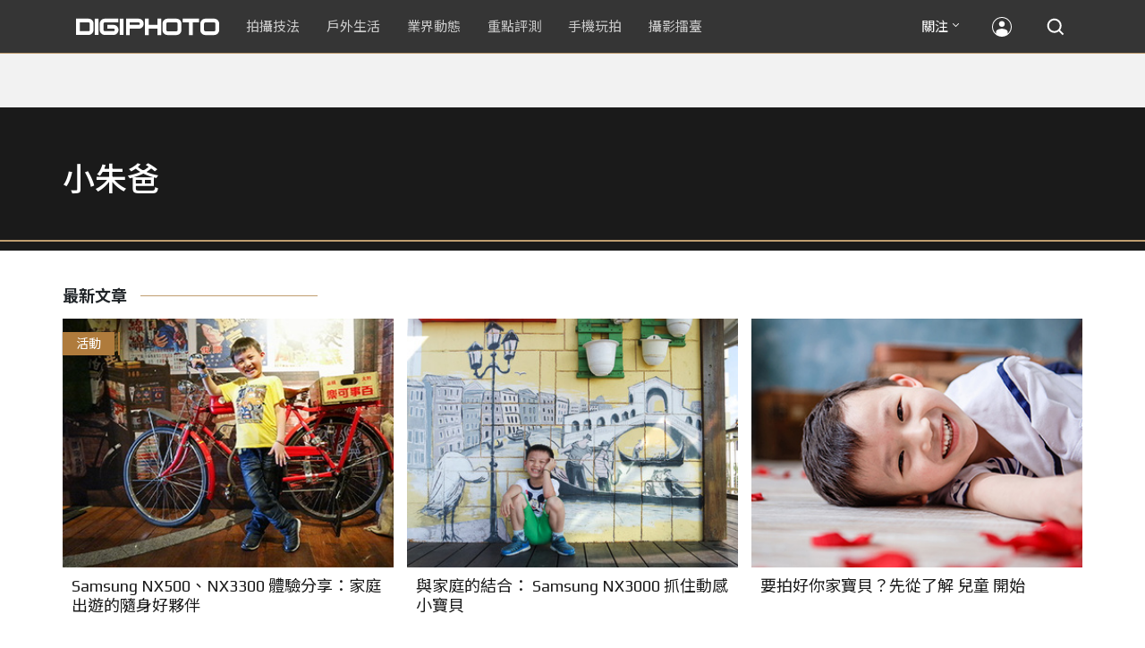

--- FILE ---
content_type: text/html; charset=UTF-8
request_url: https://t.ssp.hinet.net/
body_size: 61
content:
42fb9902-5506-4b63-ae40-08030ba41fd6!

--- FILE ---
content_type: text/html; charset=utf-8
request_url: https://www.google.com/recaptcha/api2/aframe
body_size: 268
content:
<!DOCTYPE HTML><html><head><meta http-equiv="content-type" content="text/html; charset=UTF-8"></head><body><script nonce="9q_OAf5BV-EkL1bKN6IZNg">/** Anti-fraud and anti-abuse applications only. See google.com/recaptcha */ try{var clients={'sodar':'https://pagead2.googlesyndication.com/pagead/sodar?'};window.addEventListener("message",function(a){try{if(a.source===window.parent){var b=JSON.parse(a.data);var c=clients[b['id']];if(c){var d=document.createElement('img');d.src=c+b['params']+'&rc='+(localStorage.getItem("rc::a")?sessionStorage.getItem("rc::b"):"");window.document.body.appendChild(d);sessionStorage.setItem("rc::e",parseInt(sessionStorage.getItem("rc::e")||0)+1);localStorage.setItem("rc::h",'1768811535628');}}}catch(b){}});window.parent.postMessage("_grecaptcha_ready", "*");}catch(b){}</script></body></html>

--- FILE ---
content_type: application/javascript; charset=utf-8
request_url: https://fundingchoicesmessages.google.com/f/AGSKWxVqkW7XBzrCMG99Qa4GwFuDLIR4MRLwt2nDYElAe7Ys4fEz8Bey02_w_ZlHle76Y2t0IYoggwa0XLL8kp7VtkyEcDaXGyHjXJ2GHifoNZOm49Ds4njZVd6AuXJ3AM-ndoC0su5VM0HlUZOCuW6bA8fNNJQm0oUKn2IO_7PcEmo7zuYiIiZm-YBR0K7Q/_/abmw.asp.net/ad-/ads-gpt./skyad..php?adsid=
body_size: -1292
content:
window['d64f7c63-0afa-4103-8bd4-0ee345d89044'] = true;

--- FILE ---
content_type: application/javascript;charset=UTF-8
request_url: https://tw.popin.cc/popin_discovery/recommend?mode=new&rid=300979&url=https%3A%2F%2Fdigiphoto.techbang.com%2Ftags%2F4318&&device=pc&media=digiphoto.techbang.com&extra=mac&agency=nissin_tw&topn=50&ad=10&r_category=all&country=tw&redirect=false&uid=1dcb3ba080c6b05806e1768811532283&info=eyJ1c2VyX3RkX29zIjoiTWFjIiwidXNlcl90ZF9vc192ZXJzaW9uIjoiMTAuMTUuNyIsInVzZXJfdGRfYnJvd3NlciI6IkNocm9tZSIsInVzZXJfdGRfYnJvd3Nlcl92ZXJzaW9uIjoiMTMxLjAuMCIsInVzZXJfdGRfc2NyZWVuIjoiMTI4MHg3MjAiLCJ1c2VyX3RkX3ZpZXdwb3J0IjoiMTI4MHg3MjAiLCJ1c2VyX3RkX3VzZXJfYWdlbnQiOiJNb3ppbGxhLzUuMCAoTWFjaW50b3NoOyBJbnRlbCBNYWMgT1MgWCAxMF8xNV83KSBBcHBsZVdlYktpdC81MzcuMzYgKEtIVE1MLCBsaWtlIEdlY2tvKSBDaHJvbWUvMTMxLjAuMC4wIFNhZmFyaS81MzcuMzY7IENsYXVkZUJvdC8xLjA7ICtjbGF1ZGVib3RAYW50aHJvcGljLmNvbSkiLCJ1c2VyX3RkX3JlZmVycmVyIjoiIiwidXNlcl90ZF9wYXRoIjoiL3RhZ3MvNDMxOCIsInVzZXJfdGRfY2hhcnNldCI6InV0Zi04IiwidXNlcl90ZF9sYW5ndWFnZSI6ImVuLXVzQHBvc2l4IiwidXNlcl90ZF9jb2xvciI6IjI0LWJpdCIsInVzZXJfdGRfdGl0bGUiOiIlRTUlQjAlOEYlRTYlOUMlQjElRTclODglQjglMjAlRTclOUElODQlRTYlOUMlODAlRTYlOTYlQjAlRTclODYlQjElRTklOTYlODAlRTYlOTYlODclRTclQUIlQTAlMjAlN0MlMjBESUdJUEhPVE8iLCJ1c2VyX3RkX3VybCI6Imh0dHBzOi8vZGlnaXBob3RvLnRlY2hiYW5nLmNvbS90YWdzLzQzMTgiLCJ1c2VyX3RkX3BsYXRmb3JtIjoiTGludXggeDg2XzY0IiwidXNlcl90ZF9ob3N0IjoiZGlnaXBob3RvLnRlY2hiYW5nLmNvbSIsInVzZXJfZGV2aWNlIjoicGMiLCJ1c2VyX3RpbWUiOjE3Njg4MTE1MzIyODQsImZydWl0X2JveF9wb3NpdGlvbiI6IiIsImZydWl0X3N0eWxlIjoiIn0=&alg=ltr&uis=%7B%22ss_fl_pp%22%3Anull%2C%22ss_yh_tag%22%3Anull%2C%22ss_pub_pp%22%3Anull%2C%22ss_im_pp%22%3Anull%2C%22ss_im_id%22%3Anull%2C%22ss_gn_pp%22%3Anull%7D&callback=_p6_a0df5a4e477c
body_size: 42231
content:
_p6_a0df5a4e477c({"author_name":null,"image":"","common_category":null,"image_url":null,"title":"","category":"","keyword":[],"url":"https://digiphoto.techbang.com/tags/4318","pubdate":"","related":[],"hot":[{"url":"https://digiphoto.techbang.com/posts/13573-sony-imaging-next-big-innovation-2026-2027","title":"影像產業的下一個震撼？Sony 2026-2027 年度計畫傳將迎來「巨大式創新」","image":"d21f2eafeea4b9cf48ed7a64905857f1.jpg","pubdate":"202601160000000000","category":"業界動態","common_category":["digital","business"],"image_url":"https://cdn2-digiphoto.techbang.com/system/revision_images/13573/large/Sony_Alpha.jpg?1768526146","img_chine_url":"d21f2eafeea4b9cf48ed7a64905857f1_160.jpg","task":"techbang_digiphoto_task","safe_text":true,"tag":"go_cluster","score":343},{"url":"https://digiphoto.techbang.com/posts/13572-synnex-dji-price-cut-due-to-tax-break","title":"攝影玩家利多！聯強響應貨物稅新制，DJI 熱門攝錄影設備即日起最高降幅達 14%","image":"b71da7f8d40d55a671e87fb959f3f39e.jpg","pubdate":"202601150000000000","category":"新聞稿","common_category":["business","digital"],"image_url":"https://cdn1-digiphoto.techbang.com/system/revision_images/13572/large/DJI-1.jpg?1768462379","img_chine_url":"b71da7f8d40d55a671e87fb959f3f39e_160.jpg","task":"techbang_digiphoto_task","safe_text":true,"tag":"go_cluster","score":209},{"url":"https://digiphoto.techbang.com/posts/13576-fujifilm-x-pro4-rumors-reality-check","title":"復古旗艦接班人仍未現身？盤點 Fujifilm X-Pro4 近期傳聞與現實差距","image":"5330216d19083ae2b31c6fa0ab5d1943.jpg","pubdate":"202601190000000000","category":"業界動態","common_category":["lifestyle","social"],"image_url":"https://cdn1-digiphoto.techbang.com/system/revision_images/13576/large/X-Pro_4.jpg?1768792616","img_chine_url":"5330216d19083ae2b31c6fa0ab5d1943_160.jpg","task":"techbang_digiphoto_task","safe_text":true,"tag":"go_cluster","score":165},{"url":"https://digiphoto.techbang.com/posts/13575-nikon-viltrox-patent-lawsuit-china-z-mount","title":"Nikon 於中國對 Viltrox 提起專利訴訟，焦點疑指向新發表的 Z 接環增距鏡","image":"036fd8bb783a43c8001fe74bc9f6c47b.jpg","pubdate":"202601190000000000","category":"業界動態","common_category":["digital","carbike"],"image_url":"https://cdn1-digiphoto.techbang.com/system/revision_images/13575/large/Nikon_Viltrox.jpg?1768788203","img_chine_url":"036fd8bb783a43c8001fe74bc9f6c47b_160.jpg","task":"techbang_digiphoto_task","safe_text":true,"tag":"go_cluster","score":80},{"url":"https://digiphoto.techbang.com/posts/13571-nikon-2026-product-roadmap-red-integration","title":"旗艦進化與影像革新：Nikon 2026 年度產品佈局與 RED 技術整合預測","image":"f2a0fd1a28583af1047726b5a7a60a51.jpg","pubdate":"202601150000000000","category":"業界動態","common_category":["digital","beauty"],"image_url":"https://cdn1-digiphoto.techbang.com/system/revision_images/13571/large/Nikon.jpg?1768443140","img_chine_url":"f2a0fd1a28583af1047726b5a7a60a51_160.jpg","task":"techbang_digiphoto_task","safe_text":true,"tag":"go_cluster","score":67},{"url":"https://digiphoto.techbang.com/posts/13569-canon-telephoto-lens-control-patent","title":"遠端操控不再是夢？Canon 公開內建增距鏡「手電一體」控制新專利","image":"c1f75d1654a64f38836ca71c8b5aeae5.jpg","pubdate":"202601140000000000","category":"業界動態","common_category":["digital","business"],"image_url":"https://cdn1-digiphoto.techbang.com/system/revision_images/13569/large/Canon-0.jpg?1768357616","img_chine_url":"c1f75d1654a64f38836ca71c8b5aeae5_160.jpg","task":"techbang_digiphoto_task","safe_text":true,"tag":"go_cluster","score":64},{"url":"https://digiphoto.techbang.com/posts/13570-ricoh-gr-iv-monochrome-announced","title":"Ricoh 發表黑白隨身機 GR IV Monochrome，售價約新台幣 71,500 元","image":"e7e45ebe5a7f7b39cee947b44f791fe4.jpg","pubdate":"202601150000000000","category":"業界動態","common_category":["digital","economy"],"image_url":"https://cdn2-digiphoto.techbang.com/system/revision_images/13570/large/GR_IV_Monochrome-0.jpg?1768441185","img_chine_url":"e7e45ebe5a7f7b39cee947b44f791fe4_160.jpg","task":"techbang_digiphoto_task","safe_text":true,"tag":"go_cluster","score":62},{"url":"https://digiphoto.techbang.com/posts/13568-fuji-xf-18mm-f2-patent","title":"經典餅乾鏡迎來改款曙光？富士公開新款 XF 18mm F2 定焦鏡頭的內對焦專利","image":"356a053e47fcb1c56b73ff11212fba9e.jpg","pubdate":"202601140000000000","category":"業界動態","common_category":["lifestyle","social"],"image_url":"https://cdn1-digiphoto.techbang.com/system/revision_images/13568/large/XF_18mm_F2_R-0.jpg?1768354422","img_chine_url":"356a053e47fcb1c56b73ff11212fba9e_160.jpg","task":"techbang_digiphoto_task","safe_text":true,"tag":"go_cluster","score":54},{"url":"https://digiphoto.techbang.com/posts/13574-viltrox-l-mount-autofocus-lens-february-launch","title":"L 接環陣容戰力補強！Viltrox 首款 L-mount 自動對焦鏡頭傳於 2 月正式發表","image":"f494823f33a0e242134f618ce08bd160.jpg","pubdate":"202601160000000000","category":"業界動態","common_category":["digital","sports"],"image_url":"https://cdn2-digiphoto.techbang.com/system/revision_images/13574/large/VILTROX-L-mount-AF-0.jpg?1768530673","img_chine_url":"f494823f33a0e242134f618ce08bd160_160.jpg","task":"techbang_digiphoto_task","safe_text":true,"tag":"go_cluster","score":44},{"url":"https://digiphoto.techbang.com/posts/13567-joel-meyerowitz-leica-fotograf-des-jahres-2025","title":"街頭攝影大師的啟蒙瞬間：喬爾．梅耶羅維茨早期傑作獲選「2025 徠卡年度照片」","image":"f9077f82ea0d51920026fe8def1bdfa1.jpg","pubdate":"202601130000000000","category":"業界動態","common_category":["lifestyle","social"],"image_url":"https://cdn2-digiphoto.techbang.com/system/revision_images/13567/large/Leica-0.jpg?1768275263","img_chine_url":"f9077f82ea0d51920026fe8def1bdfa1_160.jpg","task":"techbang_digiphoto_task","safe_text":true,"tag":"go_cluster","score":42},{"url":"https://digiphoto.techbang.com/posts/13566-canon-powershot-g7x-mark-iii-successor-rumored","title":"經典不死！傳 Canon PowerShot G7 X Mark III 的後繼機種有望在今年年底前推出？","image":"736031b8b08ee81a86dbdb89ab7bf8da.jpg","pubdate":"202601130000000000","category":"業界動態","common_category":["digital","economy"],"image_url":"https://cdn1-digiphoto.techbang.com/system/revision_images/13566/large/Canon_PowerShot_G7_Mark_III.jpg?1768270774","img_chine_url":"736031b8b08ee81a86dbdb89ab7bf8da_160.jpg","task":"techbang_digiphoto_task","safe_text":true,"tag":"go_cluster","score":35},{"url":"https://digiphoto.techbang.com/posts/12950-2025-six-types-of-body-worn-camera-purchase-guide-easy-to-take-photos-quality-is-paramount","title":"2025六大類型隨身相機選購指南！輕鬆拍照畫質至上","image":"07cfb9306ceeadfab40c0902ff8779b0.jpg","pubdate":"202412240000000000","category":"拍攝技法","safe_text":true,"common_category":["digital","business"],"image_url":"https://cdn1-digiphoto.techbang.com/system/revision_images/12950/large/Camera-01.jpg?1735009997","task":"techbang_digiphoto_task","score":16},{"url":"https://digiphoto.techbang.com/posts/13557-fuji-instax-mini-evo-cinema-8mm-camera","title":"富士發表 instax mini Evo Cinema，首創 8mm 攝影機手感與影片馬上看體驗","image":"3aba5548628d3ed5dd7b0ad4daee0e08.jpg","pubdate":"202601070000000000","category":"業界動態","common_category":["lovemarrige","digital"],"image_url":"https://cdn2-digiphoto.techbang.com/system/revision_images/13557/large/instax_mini_Evo_Cinema-000.jpg?1767775838","img_chine_url":"3aba5548628d3ed5dd7b0ad4daee0e08_160.jpg","task":"techbang_digiphoto_task","safe_text":true,"tag":"go_cluster","score":16},{"url":"https://digiphoto.techbang.com/posts/13564-fujifilm-x-half-white-edition","title":"Fujifilm X-Half 白色版驚喜亮相，引領數位半格機的純白文青風暴","image":"423ec03b9b5b52a60071dda8f1011a04.jpg","pubdate":"202601120000000000","category":"業界動態","common_category":["trip","sports"],"image_url":"https://cdn1-digiphoto.techbang.com/system/revision_images/13564/large/X_half-white-0.jpg?1768187485","img_chine_url":"423ec03b9b5b52a60071dda8f1011a04_160.jpg","task":"techbang_digiphoto_task","safe_text":true,"tag":"go_cluster","score":13},{"url":"https://digiphoto.techbang.com/posts/13551-sony-fx3-ii-a7r-vi-2026-new-camera-rumors","title":"Sony 2026 年新產品震撼彈：FX3 II 與 A7R VI 領銜，多款重點新機傳聞總整理","image":"1164b8e4dacea7072a142df040d370eb.jpg","pubdate":"202601050000000000","category":"業界動態","common_category":["digital","business"],"image_url":"https://cdn1-digiphoto.techbang.com/system/revision_images/13551/large/Sony.jpg?1767579658","img_chine_url":"1164b8e4dacea7072a142df040d370eb_160.jpg","task":"techbang_digiphoto_task","safe_text":true,"tag":"go_cluster","score":8},{"url":"https://digiphoto.techbang.com/posts/13562-canon-eos-r7-mark-ii-rumored-specs","title":"Canon EOS R7 Mark II 傳聞規格流出，APS-C 旗艦王者呼之欲出","image":"3f76888098d8c0fcebd9dc0244377464.jpg","pubdate":"202601090000000000","category":"業界動態","common_category":["digital","beauty"],"image_url":"https://cdn0-digiphoto.techbang.com/system/revision_images/13562/large/EOS_R7_Mark_II.jpg?1767924843","img_chine_url":"3f76888098d8c0fcebd9dc0244377464_160.jpg","task":"techbang_digiphoto_task","safe_text":true,"tag":"go_cluster","score":7},{"url":"https://digiphoto.techbang.com/posts/13565-fujifilm-x-t6-rumored-for-2026","title":"傳聞富士預計將在 2026 年 9 月發表最新旗艦相機 Fujifilm X-T6？","image":"c8f0d669d2ad4850bbf07ec284aad112.jpg","pubdate":"202601130000000000","category":"業界動態","common_category":["lifestyle","social"],"image_url":"https://cdn1-digiphoto.techbang.com/system/revision_images/13565/large/X-T6.jpg?1768267345","img_chine_url":"c8f0d669d2ad4850bbf07ec284aad112_160.jpg","task":"techbang_digiphoto_task","safe_text":true,"tag":"go_cluster","score":7},{"url":"https://digiphoto.techbang.com/posts/13431-fuji-x-t30-iii-xc-13-33mm-announced","title":"輕巧經典再升級：富士正式發表 X-T30 III 和 XC 13-33mm F3.5-6.3 OIS","image":"4bc814d26df8455f524ed3539032c762.jpg","pubdate":"202510230000000000","category":"業界動態","safe_text":true,"common_category":["digital","business"],"image_url":"https://cdn1-digiphoto.techbang.com/system/revision_images/13431/large/X-T30_III-0.jpg?1761202146","task":"techbang_digiphoto_task","score":6},{"url":"https://digiphoto.techbang.com/posts/13525-ricoh-gr-iv-hdf-announced","title":"理光正式發表 RICOH GR IV HDF：搭載獨家擴散濾鏡，2026 年 1 月 16 日正式發售","image":"bca6dcecde016e5b86b2fe10b1c2823e.jpg","pubdate":"202512180000000000","category":"業界動態","common_category":["digital","education"],"image_url":"https://cdn1-digiphoto.techbang.com/system/revision_images/13525/large/GR_IV_HDF-0.jpg?1766021940","img_chine_url":"bca6dcecde016e5b86b2fe10b1c2823e_160.jpg","task":"techbang_digiphoto_task","safe_text":true,"tag":"go_cluster","score":6},{"url":"https://digiphoto.techbang.com/posts/2034-niko","title":"Nikon 24-120mm F4 夜間 實測 | DIGIPHOTO-用鏡頭享受生命","image":"b1baa19b0cc21b195033077c3f612657.jpg","pubdate":"000000000000000000","category":"","safe_text":true,"common_category":["digital"],"image_url":"https://digiphoto.techbang.com/cover_images/headline/missing.png","score":6},{"url":"https://digiphoto.techbang.com/posts/12969-fujifilm-x-m5","title":"不容小覷的輕巧入門機！FUJIFILM X-M5 快速評測","image":"0929836f275f4b4506a59fc59bd1da84.jpg","pubdate":"202501080000000000","category":"拍攝技法","safe_text":false,"common_category":["digital","business"],"image_url":"https://cdn1-digiphoto.techbang.com/system/revision_images/12969/large/X-M5-00.jpg?1736156124","task":"techbang_digiphoto_task","score":6},{"url":"https://digiphoto.techbang.com/posts/7765-taiwan-the-campus-wide-searches-unfinished","title":"[台灣] 全台特色校園大搜查，人像攝影不可錯過的好場景 | DIGIPHOTO-用鏡頭享受生命","image":"873422d8f3336be7fe2440f214a93c19.jpg","pubdate":"000000000000000000","category":"","safe_text":false,"common_category":["business"],"image_url":"https://cdn0-digiphoto-techbang.pixfs.net/system/cover_images/7765/headline/cover1.jpg?1431942690","score":4},{"url":"https://digiphoto.techbang.com/posts/13264-nikon-releases-z8-firmware-ver301-mainly-fix-the-compatibility-issue-of-third-party-lenses","title":"Nikon 發布 Z8 最新韌體 Ver.3.01！主要修複第三方鏡頭相容性問題","image":"11b941f3bcf0578e6df215c900199d9d.jpg","pubdate":"202507170000000000","category":"業界動態","safe_text":false,"common_category":["digital","lifestyle"],"image_url":"https://cdn1-digiphoto.techbang.com/system/revision_images/13264/large/Z8-0.jpg?1752716285","task":"techbang_digiphoto_task","score":4},{"url":"https://digiphoto.techbang.com/posts/11579-mobile-photography-classroomtalk-about-tic-tac-toe-composition-master-the-essence-and-composition-rules-you-can-easily-shoot-amazing-works","title":"【手機攝影教室】淺談井字構圖，掌握精髓與構圖法則，就能輕鬆拍出驚艷作品","image":"1dcab2bf177a2bc2d3854ba00131081b.jpg","pubdate":"202204270000000000","category":"手機玩拍","safe_text":true,"common_category":["business","lifestyle"],"image_url":"https://cdn2-digiphoto.techbang.com/system/revision_images/11579/large/01.jpg?1650962699","task":"techbang_digiphoto_task","topic":["phonepad"],"score":4},{"url":"https://digiphoto.techbang.com/posts/931-christine-cities-in-the-late-summers-afternoon-tea-loaf","title":"Christine‧小廣末　初夏的午茶偷閒 | DIGIPHOTO-用鏡頭享受生命","image":"b1baa19b0cc21b195033077c3f612657.jpg","pubdate":"000000000000000000","category":"","safe_text":false,"common_category":["lifestyle"],"image_url":"https://digiphoto.techbang.com/cover_images/headline/missing.png","score":4},{"url":"https://digiphoto.techbang.com/posts/13548-sony-a7s-iv-2026-release-rumors","title":"錄影神機續作將在 2026 年問世？業界預測 Sony A7S IV 與多款重點機型研發動向","image":"315d696439ed4d229aeac9e238d899d6.jpg","pubdate":"202601020000000000","category":"業界動態","common_category":["digital","business"],"image_url":"https://cdn1-digiphoto.techbang.com/system/revision_images/13548/large/Sony_A7SM3-0.jpg?1767323671","img_chine_url":"315d696439ed4d229aeac9e238d899d6_160.jpg","task":"techbang_digiphoto_task","safe_text":true,"tag":"go_cluster","score":4},{"url":"https://digiphoto.techbang.com/posts/10261-lightweight-standard-zoom-lens-cann-rf24-105mm-f4-71-is-stm","title":"輕巧型標準變焦鏡頭 － Cann RF24-105mm F4-7.1 IS STM 在台正式發售！！ | DIGIPHOTO-用鏡頭享受生命","image":"8249b93540a49aa7d6c50b56728ebfeb.jpg","pubdate":"202004270000000000","category":"","safe_text":true,"common_category":["digital","lifestyle"],"image_url":"https://cdn1-digiphoto.techbang.com/system/cover_images/10261/headline/01.jpg?1587950551","task":"techbang_digiphoto_task","score":3},{"url":"https://digiphoto.techbang.com/posts/13054-sigma-announces-updates-to-nine-l-mount-i-series-lenses-a-new-silver-version-has-been-added-to-match-the-sigma-bf","title":"SIGMA 宣布更新九款 L 卡口的 I 系列鏡頭！新增銀色款以與 SIGMA BF 做搭配","image":"900d0a6477b8e009ffeebfebfb7f859e.jpg","pubdate":"202502250000000000","category":"業界動態","safe_text":true,"common_category":["digital","fashion"],"image_url":"https://cdn1-digiphoto.techbang.com/system/revision_images/13054/large/SIGMA_I-0.jpg?1740448564","task":"techbang_digiphoto_task","score":3},{"url":"https://digiphoto.techbang.com/posts/10128-quality-choice-for-portrait-mirrors-voigtlander-nokton-75mm-f15-aspherical-vm","title":"人像鏡的優質之選：Voigtlander NOKTON 75mm F1.5 Aspherical VM | DIGIPHOTO-用鏡頭享受生命","image":"1c256a426bb4dcc22a700d9370b97b4f.jpg","pubdate":"202001210000000000","category":"","safe_text":true,"common_category":["digital","business"],"image_url":"https://cdn1-digiphoto.techbang.com/system/cover_images/10128/headline/1-69.jpg?1579504768","task":"techbang_digiphoto_task","score":3},{"url":"https://digiphoto.techbang.com/posts/13380-godox-x3pro-flash-trigger","title":"Godox X3Pro 正式登場！配置 2.4 吋彩色大螢幕的無線閃光燈觸發器","image":"db5a089a845cd5442d7e23b74b7417cf.jpg","pubdate":"202509230000000000","category":"業界動態","safe_text":true,"common_category":["digital","business"],"image_url":"https://cdn0-digiphoto.techbang.com/system/revision_images/13380/large/Godox_X3Pro-0.jpg?1758593758","task":"techbang_digiphoto_task","score":3},{"url":"https://digiphoto.techbang.com/posts/13538-winter-photography-tips-for-rape-flowers-and-plum-blossoms","title":"寒冬也能拍出暖意！解鎖冬季油菜花與梅花拍攝技巧","image":"8da1bd24f72d1fd1e994aa6136c8721a.jpg","pubdate":"202512240000000000","category":"拍攝技法","common_category":["lifestyle","social"],"image_url":"https://cdn0-digiphoto.techbang.com/system/revision_images/13538/large/F-01.jpg?1766477705","img_chine_url":"8da1bd24f72d1fd1e994aa6136c8721a_160.jpg","task":"techbang_digiphoto_task","safe_text":true,"tag":"go_cluster","score":3},{"url":"https://digiphoto.techbang.com/posts/10208-lightweight-oc6-60006","title":"【評測】輕巧╳高畫質╳六級防手震：FUJINON XF 16-80mm F4 R OIS WR","image":"999d39d2874f8c995ef88ccc4620f2a0.jpg","pubdate":"202004070000000000","category":"","safe_text":true,"common_category":["digital","business"],"image_url":"https://cdn0-digiphoto.techbang.com/system/cover_images/10208/headline/F4-01-69.jpg?1586244423","task":"techbang_digiphoto_task","score":3},{"url":"https://digiphoto.techbang.com/posts/9802-how-to-shoot-out-the-background-of-the-blur","title":"圖解一次搞懂如何拍出虛化的背景 | DIGIPHOTO-用鏡頭享受生命","image":"9c2672fbd555743244f7d222ac0c6705.jpg","pubdate":"000000000000000000","category":"","safe_text":true,"common_category":["lifestyle"],"image_url":"https://cdn0-digiphoto.techbang.com/system/cover_images/9802/headline/002.jpg?1539839432","score":3},{"url":"https://digiphoto.techbang.com/posts/11536-mobile-photography-classroomwhat-is-the-use-of-professional-mode","title":"【手機攝影教室】自動模式也能拍照，但透過專業模式能讓影像呈現更顯獨特與個人風格","image":"40112122e7a8cab042f3481b225cb2c2.jpg","pubdate":"202204080000000000","category":"業界動態","safe_text":true,"common_category":["digital","business"],"image_url":"https://cdn0-digiphoto.techbang.com/system/revision_images/11536/large/01.jpg?1649317774","task":"techbang_digiphoto_task","topic":["phonepad"],"score":3},{"url":"https://digiphoto.techbang.com/posts/10591-introduction-to-photography-common-picture-formats-and-uses","title":"【攝影入門】常見的圖片格式與用途，大家都搞懂了！？","image":"0b501cbc1316a38f0b40e65ffe5911c9.jpg","pubdate":"202103030000000000","category":"","safe_text":true,"common_category":["digital","business"],"image_url":"https://cdn2-digiphoto.techbang.com/system/revision_images/10591/large/ia_2200001206.jpg?1603616429","task":"techbang_digiphoto_task","topic":["digital","lifestyle"],"score":3},{"url":"https://digiphoto.techbang.com/posts/13556-fujifilm-xh2-firmware-update-130","title":"質感與機能同步進化：Fujifilm X half 迎來 Ver.1.30 重大韌體更新","image":"c9610276bda6f6b924b2ce5b4096990c.jpg","pubdate":"202601070000000000","category":"業界動態","common_category":["lovemarrige","digital"],"image_url":"https://cdn1-digiphoto.techbang.com/system/revision_images/13556/large/X_half.jpg?1767749943","img_chine_url":"c9610276bda6f6b924b2ce5b4096990c_160.jpg","task":"techbang_digiphoto_task","safe_text":true,"tag":"go_cluster","score":2},{"url":"https://digiphoto.techbang.com/posts/4557-basic-skill-of-street-photographers-how-to-stealth-in-the-streets","title":"街頭攝影師基本功，如何在街頭隱形？ | DIGIPHOTO-用鏡頭享受生命","image":"0257882c00a2d5d4ee56e3d042cdd14d.jpg","pubdate":"000000000000000000","category":"","safe_text":false,"common_category":["lovemarrige"],"image_url":"https://cdn1-digiphoto-techbang.pixfs.net/system/cover_images/4557/headline/bigcover.jpg?1364290869","score":2},{"url":"https://digiphoto.techbang.com/posts/12272-the-best-example-of-a-portable-machine-that-sharpens-a-sword-in-four-years-leica-q3-quick-review","title":"四年磨一劍之隨身機最佳典範！LEICA Q3快速評測","image":"eeb258bd3cab68f8167a3d4f4ca3ccc6.jpg","pubdate":"202309180000000000","category":"拍攝技法","safe_text":true,"common_category":["digital","business"],"image_url":"https://cdn2-digiphoto.techbang.com/system/revision_images/12272/large/LEICA_Q3-01.jpg?1695005407","task":"techbang_digiphoto_task","score":2},{"url":"https://digiphoto.techbang.com/posts/12599-sony-sel70200g2-featuring-commercial-photographer-andrew-kan","title":"兼顧畫質、輕巧和微距功能的 Sony SEL70200G2，能否勝任商業攝影的嚴苛要求？","image":"3d8d75de6400e39e0a36f9170a0c038f.jpg","pubdate":"202404260000000000","category":"拍攝技法","safe_text":true,"common_category":["business","lifestyle"],"image_url":"https://cdn0-digiphoto.techbang.com/system/revision_images/12599/large/sony-kan-bn-755x396-03.jpg?1714035303","task":"techbang_digiphoto_task","score":2},{"url":"https://digiphoto.techbang.com/posts/10096-sony-rx100-vii-edo-a-great-helper-for-work-and-video-creation","title":"Sony RX100 VII╳艾德Edo：工作及影像創作的好幫手 | DIGIPHOTO-用鏡頭享受生命","image":"20496575b8d723870c5657e541e3981c.jpg","pubdate":"201911250000000000","category":"","safe_text":false,"common_category":["digital","business"],"image_url":"https://cdn2-digiphoto.techbang.com/system/cover_images/10096/headline/1-69-2.jpg?1574751696","task":"techbang_digiphoto_task","score":2},{"url":"https://digiphoto.techbang.com/posts/13442-tamron-28-70mm-f2-lens-patent","title":"Tamron 瞄準 F2 大光圈標準變焦！28-70mm F2 光學設計專利曝光，有望實現小型化","image":"f8aae9ce98fd9bac436477e11c1829bd.jpg","pubdate":"202510300000000000","category":"業界動態","safe_text":true,"common_category":["digital","business"],"image_url":"https://cdn2-digiphoto.techbang.com/system/revision_images/13442/large/Tamron.jpg?1761789248","task":"techbang_digiphoto_task","score":2},{"url":"https://digiphoto.techbang.com/posts/11165-theres-nothing-wrong-with-a-large-aperture-in-the-wide-angle-lens-ttartisan-35mm-f14","title":"沒什麼好嫌的大光圈中廣角鏡頭 TTArtisan 35mm F1.4 簡單評測初體驗","image":"7e2148394053ce4f3c98b4ffce7243ab.jpg","pubdate":"202110040000000000","category":"","safe_text":true,"common_category":["digital","business"],"image_url":"https://cdn2-digiphoto.techbang.com/system/revision_images/11165/large/01.jpg?1633319356","task":"techbang_digiphoto_task","topic":["digital","electronics"],"score":2},{"url":"https://digiphoto.techbang.com/posts/13552-msi-bmw-f1-car-photography-workshop","title":"MSI x BMW台北依德聯手打造專業影像講座：F1 賽車大獎名導高爾賢親授車攝技巧，QD-OLED 顯示器完美重現豪車風貌！","image":"a48dc84c595a6c380ac61e5d88bd2560.jpg","pubdate":"202601060000000000","category":"活動","common_category":["health","education"],"image_url":"https://cdn1-digiphoto.techbang.com/system/revision_images/13552/large/001_A744367_755X396_batch.jpg?1767602972","img_chine_url":"a48dc84c595a6c380ac61e5d88bd2560_160.jpg","task":"techbang_digiphoto_task","safe_text":true,"tag":"go_cluster","score":2},{"url":"https://digiphoto.techbang.com/posts/10260-a-simple-understanding-of-aperture-and-depth-of-field","title":"光圈與景深的簡單理解 | DIGIPHOTO-用鏡頭享受生命","image":"91df877b506716aa374cbba231809534.jpg","pubdate":"202005110000000000","category":"","safe_text":true,"common_category":["lifestyle","business"],"image_url":"https://cdn2-digiphoto.techbang.com/system/cover_images/10260/headline/002.jpg?1587916547","task":"techbang_digiphoto_task","score":2},{"url":"https://digiphoto.techbang.com/posts/12752-eisa-awards-2023-2024-best-camera-equipment-winners-announced","title":"EISA AWARDS 2023-2024最佳攝影器材得獎名單公布！","image":"2e78d8c44a196ce87476d46b3b3aac04.jpg","pubdate":"202408160000000000","category":"業界動態","safe_text":true,"common_category":["digital","business"],"image_url":"https://cdn1-digiphoto.techbang.com/system/revision_images/12752/large/EISA_2023-2024.jpg?1723773362","task":"techbang_digiphoto_task","score":2},{"url":"https://digiphoto.techbang.com/posts/9712-star-series-galaxy-and-landscape-shooting-techniques-middle","title":"【星空系列教程】銀河及地景拍攝技巧（中）","image":"29176b0a9aa95551120704edebabef5c.jpg","pubdate":"201806140000000000","category":"拍攝技法","safe_text":true,"common_category":["business","lifestyle"],"image_url":"https://cdn1-digiphoto.techbang.com/system/excerpt_images/9712/front/26e02a4e57729019d322c5074ad70092.jpg?1527062805","task":"techbang_digiphoto_task","score":2},{"url":"https://digiphoto.techbang.com/posts/9888-how-to-make-your-street-photography-look-less-boring","title":"就是這5個原因，讓你的街頭攝影看起來超無聊 | DIGIPHOTO-用鏡頭享受生命","image":"b23595c0689ae7284c09cc09812a6637.jpg","pubdate":"000000000000000000","category":"","safe_text":true,"common_category":["lifestyle"],"image_url":"https://cdn2-digiphoto.techbang.com/system/cover_images/9888/headline/002.jpg?1550625187","score":2},{"url":"https://digiphoto.techbang.com/posts/11434-take-a-good-picture-of-the-6-points-of-cherry-blossoms-let-you-say-bye-bye-to-the-soulless-cherry-blossoms","title":"拍好櫻花的8大要點，讓你跟沒有靈魂的櫻花照說bye bye","image":"8b83a241fc3cefac972033a5167eff07.jpg","pubdate":"202202110000000000","category":"拍攝技法","safe_text":true,"common_category":["business","lifestyle"],"image_url":"https://cdn2-digiphoto.techbang.com/system/revision_images/11434/large/01.jpg?1644460443","task":"techbang_digiphoto_task","topic":["trip","lifestyle"],"score":2},{"url":"https://digiphoto.techbang.com/posts/13425-ricoh-gr-iv-monochrome-hdf","title":"街拍神機再進化！Ricoh 預告將推出 GR IV Monochrome 與 GR IV HDF","image":"27f629d2444170feb9b31f18621287c9.jpg","pubdate":"202510210000000000","category":"業界動態","safe_text":true,"common_category":["digital","business"],"image_url":"https://cdn2-digiphoto.techbang.com/system/revision_images/13425/large/S__55631904_0_%E6%8B%B7%E8%B2%9D.jpg?1761040157","task":"techbang_digiphoto_task","score":2},{"url":"https://digiphoto.techbang.com/posts/13532-canon-outsourcing-entry-level-products","title":"策略轉型？Canon 傳將評估入門級產品委外代工，力求資源集中高階研發","image":"1a7dbdb4ccdc3df0c396a419b9ce76e2.jpg","pubdate":"202512220000000000","category":"業界動態","common_category":["economy","business"],"image_url":"https://cdn1-digiphoto.techbang.com/system/revision_images/13532/large/Canon.jpg?1766366163","img_chine_url":"1a7dbdb4ccdc3df0c396a419b9ce76e2_160.jpg","task":"techbang_digiphoto_task","safe_text":true,"tag":"go_cluster","score":2}],"share":0,"pop":[],"ad":[{"_id":"661e6535324ed172b08b4568","dsp":"appier","title":"楓之谷世界 Artale 摩登101更新","image":"https://cr.adsappier.com/i/62471362-4ef0-47ba-b37d-f681835a3968/L6qm2G4_1752480688676_0.jpeg","origin_url":"https://tw.c.appier.net/xclk?bidobjid=GLBr5N_DCPynSV2CDextaQ&cid=UT1gSoEXQL-tBE-pl1JEBQ&crid=WtE1YfbhQEiXAHTXVw3ROA&crpid=VHk0OwKhQJKaJN5MihjPog&soid=WYaH&partner_id=0ZbOxc8zecjd&bx=Cylxwnu_orGVonQRo0ox7PwV7PGQ7PI-uY79uqa13bgjcHTaUDtBKjtgwmN1w8zjKY7BUnu-uYgWJ4u_74x1wHTRuqayK4lBZyu_uYsNwyu-uYsBuqa1ord1K4lBZDw121uVo4QV7nQDKqd1eM&ui=CylYc8Myuqa1oyQVoPG92rI9oqIR2qaVo4lO&consent=1&ddhh=orfWo6","url":"https://a.popin.cc/popin_redirect/redirect?lp=https%3A%2F%2Ftw.c.appier.net%2Fxclk%3Fbidobjid%3DGLBr5N_DCPynSV2CDextaQ%26cid%3DUT1gSoEXQL-tBE-pl1JEBQ%26crid%3DWtE1YfbhQEiXAHTXVw3ROA%26crpid%3DVHk0OwKhQJKaJN5MihjPog%26soid%3DWYaH%26partner_id%3D0ZbOxc8zecjd%26bx%3DCylxwnu_orGVonQRo0ox7PwV7PGQ7PI-uY79uqa13bgjcHTaUDtBKjtgwmN1w8zjKY7BUnu-uYgWJ4u_74x1wHTRuqayK4lBZyu_uYsNwyu-uYsBuqa1ord1K4lBZDw121uVo4QV7nQDKqd1eM%26ui%3DCylYc8Myuqa1oyQVoPG92rI9oqIR2qaVo4lO%26consent%3D1%26ddhh%3DorfWo6&data=[base64]&token=3f51409a16735b7c7ba0&t=1768811533901&uid=1dcb3ba080c6b05806e1768811532283&crypto=Y8BhkNG_pEnoFwD-Iqm7M2MBmSnBX-suL_f6yFCHQXo=","imp":"https://a.popin.cc/popin_redirect/redirect?lp=&data=[base64]&token=3f51409a16735b7c7ba0&t=1768811533901&uid=1dcb3ba080c6b05806e1768811532283&type=imp","media":"Maplestory Worlds","campaign":"661e62fd324ed12b388b4567","nid":"661e6535324ed172b08b4568","imptrackers":["https://ss-jp2.appiersig.com/winshowimg?bidobjid=GLBr5N_DCPynSV2CDextaQ&cid=UT1gSoEXQL-tBE-pl1JEBQ&crid=WtE1YfbhQEiXAHTXVw3ROA&crpid=VHk0OwKhQJKaJN5MihjPog&soid=WYaH&partner_id=0ZbOxc8zecjd&bx=Cylxwnu_orGVonQRo0ox7PwV7PGQ7PI-uY79uqa13bgjcHTaUDtBKjtgwmN1w8zjKY7BUnu-uYgWJ4u_74x1wHTRuqayK4lBZyu_uYsNwyu-uYsBuqa1ord1K4lBZDw121uVo4QV7nQDKqd1eM&ui=CylYc8Myuqa1oyQVoPG92rI9oqIR2qaVo4lO&consent=1&ddhh=orfWo6&price=0.1111403076171875","https://vst.c.appier.net/w?cid=UT1gSoEXQL-tBE-pl1JEBQ&crid=WtE1YfbhQEiXAHTXVw3ROA&crpid=VHk0OwKhQJKaJN5MihjPog&bidobjid=GLBr5N_DCPynSV2CDextaQ&partner_id=0ZbOxc8zecjd&tracking_ns=622d4f6d43bf814&consent=1&w=1","https://gocm.c.appier.net/popin","https://abr.ge/@maplestoryworlds/appier?ad_creative=gl_artale_upd_taipei&ad_group=appier_broad&ad_id=&campaign=1-1_gl_tw_250424&campaign_id=&click_id=UT1gSoEXQL-tBE-pl1JEBQ.GLBr5N_DCPynSV2CDextaQ&content=pc_tw&routing_short_id=d6ymms&sub_id=appier_broad&term=gl_artale_upd_taipei&tracking_template_id=7f7a8f7fa30d5c6162f79f7fb667c9ef&ad_type=view&_atrk_c=UT1gSoEXQL-tBE-pl1JEBQ&_atrk_cr=WtE1YfbhQEiXAHTXVw3ROA&_atrk_pt=0ZbOxc8zecjd&_atrk_bi=GLBr5N_DCPynSV2CDextaQ&_atrk_f=${appierfsk}","https://mt-usw.appiersig.com/event?bidobjid=GLBr5N_DCPynSV2CDextaQ&cid=UT1gSoEXQL-tBE-pl1JEBQ&oid=TbOw08gTQ3SyhML0FPS_pA&partner_id=0ZbOxc8zecjd&s2s=0&event=show&loc=show&dm=&osv=10.15.7.0&adj=0&cn=03bgjcHTaUDtBKjtgwmN1w8zjKY7BUM&url=[base64]"],"clicktrackers":[],"score":0.0034006014795181097,"score2":0.0034006014795181097,"privacy":"","image_fit":true},{"_id":"530638642","title":"三得利御瑪卡6大優勢20倍濃縮瑪卡+鋅讓你無往不利","image":"https://imageaws.popin.cc/ML/ee383a8cbfa14901a725f6c2c42134eb.png","origin_url":"","url":"https://trace.popin.cc/ju/ic?tn=6e22bb022cd37340eb88f5c2f2512e40&trackingid=2e024a7a8ea8435f5df8593dbf5dfbae&acid=33395&data=[base64]&uid=1dcb3ba080c6b05806e1768811532283&mguid=&gprice=QD_GiPP5wa0iob79nwZx6Rm8t0Ewu_xeSuecqiIJcpE&pb=d","imp":"","media":"三得利健康網路商店","campaign":"4277257","nid":"530638642","imptrackers":["https://trace.popin.cc/ju/ic?tn=6e22bb022cd37340eb88f5c2f2512e40&trackingid=2e024a7a8ea8435f5df8593dbf5dfbae&acid=33395&data=[base64]&uid=1dcb3ba080c6b05806e1768811532283&mguid="],"clicktrackers":["https://a.popin.cc/popin_redirect/redirect?lp=&data=[base64]&token=2e024a7a8ea8435f5df8593dbf5dfbae&t=1768811533897&uid=1dcb3ba080c6b05806e1768811532283&nc=1&crypto=Y8BhkNG_pEnoFwD-Iqm7M2MBmSnBX-suL_f6yFCHQXo="],"score":2.5674255926050446E-4,"score2":2.64784E-4,"privacy":"","trackingid":"2e024a7a8ea8435f5df8593dbf5dfbae","c2":5.1018600061070174E-5,"c3":0.021623680368065834,"image_fit":true,"image_background":0,"c":8.649479,"userid":"4A_迪艾思_三得利_御瑪卡"},{"_id":"530206431","title":"75%男2週口碑有感！表現自己的時候 別忘記帶御瑪卡","image":"https://imageaws.popin.cc/ML/73f9e00e2afa4569a2ae7ba4c4b6a24b.png","origin_url":"","url":"https://trace.popin.cc/ju/ic?tn=6e22bb022cd37340eb88f5c2f2512e40&trackingid=04a2bcd99dc55f7e42ae24e43fd6148e&acid=33395&data=[base64]&uid=1dcb3ba080c6b05806e1768811532283&mguid=&gprice=rSbvkK1U6n8AHB0FCmMbGliU41vN26WceBf_VfUcrQ4&pb=d","imp":"","media":"三得利健康網路商店","campaign":"4277257","nid":"530206431","imptrackers":["https://trace.popin.cc/ju/ic?tn=6e22bb022cd37340eb88f5c2f2512e40&trackingid=04a2bcd99dc55f7e42ae24e43fd6148e&acid=33395&data=[base64]&uid=1dcb3ba080c6b05806e1768811532283&mguid="],"clicktrackers":["https://a.popin.cc/popin_redirect/redirect?lp=&data=[base64]&token=04a2bcd99dc55f7e42ae24e43fd6148e&t=1768811533897&uid=1dcb3ba080c6b05806e1768811532283&nc=1&crypto=Y8BhkNG_pEnoFwD-Iqm7M2MBmSnBX-suL_f6yFCHQXo="],"score":2.4432002570553315E-4,"score2":2.51972E-4,"privacy":"","trackingid":"04a2bcd99dc55f7e42ae24e43fd6148e","c2":4.85541568195913E-5,"c3":0.021623680368065834,"image_fit":true,"image_background":0,"c":8.649479,"userid":"4A_迪艾思_三得利_御瑪卡"},{"_id":"527862805","title":"75%男性兩週說讚，有御瑪卡的男性就是如此地帥！","image":"https://imageaws.popin.cc/ML/9f3754747f05b273e2d6caf2c60d9837.png","origin_url":"","url":"https://trace.popin.cc/ju/ic?tn=6e22bb022cd37340eb88f5c2f2512e40&trackingid=6887d80b902086ec0908e657a56af2e8&acid=33395&data=[base64]&uid=1dcb3ba080c6b05806e1768811532283&mguid=&gprice=Cnr_SFoHXtx2pzUt91qQWHGlq7UlTDYRCIiK-ofgI38&pb=d","imp":"","media":"三得利健康網路商店","campaign":"4215424","nid":"527862805","imptrackers":["https://trace.popin.cc/ju/ic?tn=6e22bb022cd37340eb88f5c2f2512e40&trackingid=6887d80b902086ec0908e657a56af2e8&acid=33395&data=[base64]&uid=1dcb3ba080c6b05806e1768811532283&mguid="],"clicktrackers":["https://a.popin.cc/popin_redirect/redirect?lp=&data=[base64]&token=6887d80b902086ec0908e657a56af2e8&t=1768811533898&uid=1dcb3ba080c6b05806e1768811532283&nc=1&crypto=Y8BhkNG_pEnoFwD-Iqm7M2MBmSnBX-suL_f6yFCHQXo="],"score":2.361505270376086E-4,"score2":2.4354700000000002E-4,"privacy":"","trackingid":"6887d80b902086ec0908e657a56af2e8","c2":6.765473517589271E-5,"c3":0.0,"image_fit":true,"image_background":0,"c":6.0,"userid":"4A_迪艾思_三得利_御瑪卡"},{"_id":"525079984","title":"我們都吃了5年以上20倍濃縮三得利御瑪卡現在就體驗","image":"https://imageaws.popin.cc/ML/e87c5e587eaeac683c0e763a129411da.png","origin_url":"","url":"https://trace.popin.cc/ju/ic?tn=6e22bb022cd37340eb88f5c2f2512e40&trackingid=e2ee0522ff557d641418fc92d034c754&acid=33395&data=[base64]&uid=1dcb3ba080c6b05806e1768811532283&mguid=&gprice=F80XZ0XAPG28L6_-RuwBiIjo3O0kn5KxP7fNg1Q1SUE&pb=d","imp":"","media":"三得利健康網路商店","campaign":"4215424","nid":"525079984","imptrackers":["https://trace.popin.cc/ju/ic?tn=6e22bb022cd37340eb88f5c2f2512e40&trackingid=e2ee0522ff557d641418fc92d034c754&acid=33395&data=[base64]&uid=1dcb3ba080c6b05806e1768811532283&mguid="],"clicktrackers":["https://a.popin.cc/popin_redirect/redirect?lp=&data=[base64]&token=e2ee0522ff557d641418fc92d034c754&t=1768811533898&uid=1dcb3ba080c6b05806e1768811532283&nc=1&crypto=Y8BhkNG_pEnoFwD-Iqm7M2MBmSnBX-suL_f6yFCHQXo="],"score":2.2088243776684325E-4,"score2":2.27801E-4,"privacy":"","trackingid":"e2ee0522ff557d641418fc92d034c754","c2":6.327751179924235E-5,"c3":0.0,"image_fit":true,"image_background":0,"c":6.0,"userid":"4A_迪艾思_三得利_御瑪卡"},{"_id":"526429712","title":"[御瑪卡]讓男人不再逃避 正面對決","image":"https://imageaws.popin.cc/ML/1c613f76b884634a0c5d40d068f96dc3.png","origin_url":"","url":"https://trace.popin.cc/ju/ic?tn=6e22bb022cd37340eb88f5c2f2512e40&trackingid=c4a8c9c3f1e72cfc5bbd6dfc02fb803f&acid=33395&data=[base64]&uid=1dcb3ba080c6b05806e1768811532283&mguid=&gprice=klkc77OqldjBwpUcdMLhmEVibNz_ZV-IFlgw85kA720&pb=d","imp":"","media":"三得利健康網路商店","campaign":"4506667","nid":"526429712","imptrackers":["https://trace.popin.cc/ju/ic?tn=6e22bb022cd37340eb88f5c2f2512e40&trackingid=c4a8c9c3f1e72cfc5bbd6dfc02fb803f&acid=33395&data=[base64]&uid=1dcb3ba080c6b05806e1768811532283&mguid="],"clicktrackers":["https://a.popin.cc/popin_redirect/redirect?lp=&data=[base64]&token=c4a8c9c3f1e72cfc5bbd6dfc02fb803f&t=1768811533898&uid=1dcb3ba080c6b05806e1768811532283&nc=1&crypto=Y8BhkNG_pEnoFwD-Iqm7M2MBmSnBX-suL_f6yFCHQXo="],"score":2.0448224568441798E-4,"score2":2.10887E-4,"privacy":"","trackingid":"c4a8c9c3f1e72cfc5bbd6dfc02fb803f","c2":5.858047734363936E-5,"c3":0.0,"image_fit":true,"image_background":0,"c":6.0,"userid":"4A_迪艾思_三得利_御瑪卡"},{"_id":"528944689","title":"20倍濃縮瑪卡年末回饋默默準備聖誕節的你千萬別錯過","image":"https://imageaws.popin.cc/ML/63b046f6440ed28857b71f8ead1deace.png","origin_url":"","url":"https://trace.popin.cc/ju/ic?tn=6e22bb022cd37340eb88f5c2f2512e40&trackingid=35fc950d147d7232adc236d80b50abaa&acid=33395&data=[base64]&uid=1dcb3ba080c6b05806e1768811532283&mguid=&gprice=1dgZ3pqfgi2POdUpVveRIiXiHiluZk7eSJ__5f8YzMY&pb=d","imp":"","media":"三得利健康網路商店","campaign":"4277257","nid":"528944689","imptrackers":["https://trace.popin.cc/ju/ic?tn=6e22bb022cd37340eb88f5c2f2512e40&trackingid=35fc950d147d7232adc236d80b50abaa&acid=33395&data=[base64]&uid=1dcb3ba080c6b05806e1768811532283&mguid="],"clicktrackers":["https://a.popin.cc/popin_redirect/redirect?lp=&data=[base64]&token=35fc950d147d7232adc236d80b50abaa&t=1768811533899&uid=1dcb3ba080c6b05806e1768811532283&nc=1&crypto=Y8BhkNG_pEnoFwD-Iqm7M2MBmSnBX-suL_f6yFCHQXo="],"score":1.9796500517405124E-4,"score2":2.0416500000000002E-4,"privacy":"","trackingid":"35fc950d147d7232adc236d80b50abaa","c2":3.934161213692278E-5,"c3":0.021623680368065834,"image_fit":true,"image_background":0,"c":8.649479,"userid":"4A_迪艾思_三得利_御瑪卡"},{"_id":"531583361","title":"[御瑪卡]強勢登台，顧好晚上的體力，工作x家庭兼顧","image":"https://imageaws.popin.cc/ML/c9bac2585a5bf8201e6df1cf39fba052.png","origin_url":"","url":"https://trace.popin.cc/ju/ic?tn=6e22bb022cd37340eb88f5c2f2512e40&trackingid=df78413c1d0cd29ba3d2974fbcedef41&acid=33395&data=[base64]&uid=1dcb3ba080c6b05806e1768811532283&mguid=&gprice=ijjEUpgxFOsP4TIMyIamzC3DliS2iS30JkQiyOoAj4I&pb=d","imp":"","media":"三得利健康網路商店","campaign":"4553582","nid":"531583361","imptrackers":["https://trace.popin.cc/ju/ic?tn=6e22bb022cd37340eb88f5c2f2512e40&trackingid=df78413c1d0cd29ba3d2974fbcedef41&acid=33395&data=[base64]&uid=1dcb3ba080c6b05806e1768811532283&mguid="],"clicktrackers":["https://a.popin.cc/popin_redirect/redirect?lp=&data=[base64]&token=df78413c1d0cd29ba3d2974fbcedef41&t=1768811533900&uid=1dcb3ba080c6b05806e1768811532283&nc=1&crypto=Y8BhkNG_pEnoFwD-Iqm7M2MBmSnBX-suL_f6yFCHQXo="],"score":1.911111935575153E-4,"score2":1.97097E-4,"privacy":"","trackingid":"df78413c1d0cd29ba3d2974fbcedef41","c2":5.4747659305576235E-5,"c3":0.0,"image_fit":true,"image_background":0,"c":6.0,"userid":"4A_迪艾思_三得利_御瑪卡"},{"_id":"531583299","title":"【御瑪卡】我們不敢說自己多強 但起碼能滿足你的需求","image":"https://imageaws.popin.cc/ML/abb9d8b951ad049c07f5553f3d205ad4.png","origin_url":"","url":"https://trace.popin.cc/ju/ic?tn=6e22bb022cd37340eb88f5c2f2512e40&trackingid=60a00ec9016133ca5d6bc29b8730e1c1&acid=33395&data=[base64]&uid=1dcb3ba080c6b05806e1768811532283&mguid=&gprice=nl0dNo32cGgETcx2y_rtbisBUtfceIu5V6jVxayF3KM&pb=d","imp":"","media":"三得利健康網路商店","campaign":"4553582","nid":"531583299","imptrackers":["https://trace.popin.cc/ju/ic?tn=6e22bb022cd37340eb88f5c2f2512e40&trackingid=60a00ec9016133ca5d6bc29b8730e1c1&acid=33395&data=[base64]&uid=1dcb3ba080c6b05806e1768811532283&mguid="],"clicktrackers":["https://a.popin.cc/popin_redirect/redirect?lp=&data=[base64]&token=60a00ec9016133ca5d6bc29b8730e1c1&t=1768811533900&uid=1dcb3ba080c6b05806e1768811532283&nc=1&crypto=Y8BhkNG_pEnoFwD-Iqm7M2MBmSnBX-suL_f6yFCHQXo="],"score":1.898567012527029E-4,"score2":1.95803E-4,"privacy":"","trackingid":"60a00ec9016133ca5d6bc29b8730e1c1","c2":5.4388965509133413E-5,"c3":0.0,"image_fit":true,"image_background":0,"c":6.0,"userid":"4A_迪艾思_三得利_御瑪卡"},{"_id":"504135195","title":"想告別臉上肝斑？年底前聚會靠矽谷電波X養出好膚質，溫和除斑不怕復發","image":"https://imageaws.popin.cc/ML/3fb83d42f6f4bba2a8e4f13d924c7172.png","origin_url":"","url":"https://trace.popin.cc/ju/ic?tn=6e22bb022cd37340eb88f5c2f2512e40&trackingid=f1478b62dadbf99d6e1065ce04d40ec5&acid=24961&data=[base64]&uid=1dcb3ba080c6b05806e1768811532283&mguid=&gprice=sT3xn0UQ7db8iszZD2POs-WhjFkPoAaqzyZJ6i5i-aU&pb=d","imp":"","media":"矽谷電波X","campaign":"4352427","nid":"504135195","imptrackers":["https://trace.popin.cc/ju/ic?tn=6e22bb022cd37340eb88f5c2f2512e40&trackingid=f1478b62dadbf99d6e1065ce04d40ec5&acid=24961&data=[base64]&uid=1dcb3ba080c6b05806e1768811532283&mguid="],"clicktrackers":["https://a.popin.cc/popin_redirect/redirect?lp=&data=[base64]&token=f1478b62dadbf99d6e1065ce04d40ec5&t=1768811533900&uid=1dcb3ba080c6b05806e1768811532283&nc=1&crypto=Y8BhkNG_pEnoFwD-Iqm7M2MBmSnBX-suL_f6yFCHQXo="],"score":1.4848905256718248E-4,"score2":1.5314E-4,"privacy":"","trackingid":"f1478b62dadbf99d6e1065ce04d40ec5","c2":5.3177165682427585E-5,"c3":0.0,"image_fit":true,"image_background":0,"c":4.8,"userid":"沃醫學_Sylfirm矽谷電波"}],"ad_video":[],"ad_image":[],"ad_wave":[],"ad_vast_wave":[],"ad_reserved":[],"ad_reserved_video":[],"ad_reserved_image":[],"ad_reserved_wave":[],"recommend":[{"url":"https://digiphoto.techbang.com/posts/13573-sony-imaging-next-big-innovation-2026-2027","title":"影像產業的下一個震撼？Sony 2026-2027 年度計畫傳將迎來「巨大式創新」","image":"d21f2eafeea4b9cf48ed7a64905857f1.jpg","pubdate":"202601160000000000","category":"業界動態","common_category":["digital","business"],"image_url":"https://cdn2-digiphoto.techbang.com/system/revision_images/13573/large/Sony_Alpha.jpg?1768526146","img_chine_url":"d21f2eafeea4b9cf48ed7a64905857f1_160.jpg","task":"techbang_digiphoto_task","safe_text":true,"tag":"go_cluster","score":338},{"url":"https://digiphoto.techbang.com/posts/13572-synnex-dji-price-cut-due-to-tax-break","title":"攝影玩家利多！聯強響應貨物稅新制，DJI 熱門攝錄影設備即日起最高降幅達 14%","image":"b71da7f8d40d55a671e87fb959f3f39e.jpg","pubdate":"202601150000000000","category":"新聞稿","common_category":["business","digital"],"image_url":"https://cdn1-digiphoto.techbang.com/system/revision_images/13572/large/DJI-1.jpg?1768462379","img_chine_url":"b71da7f8d40d55a671e87fb959f3f39e_160.jpg","task":"techbang_digiphoto_task","safe_text":true,"tag":"go_cluster","score":207},{"url":"https://digiphoto.techbang.com/posts/13576-fujifilm-x-pro4-rumors-reality-check","title":"復古旗艦接班人仍未現身？盤點 Fujifilm X-Pro4 近期傳聞與現實差距","image":"5330216d19083ae2b31c6fa0ab5d1943.jpg","pubdate":"202601190000000000","category":"業界動態","common_category":["lifestyle","social"],"image_url":"https://cdn1-digiphoto.techbang.com/system/revision_images/13576/large/X-Pro_4.jpg?1768792616","img_chine_url":"5330216d19083ae2b31c6fa0ab5d1943_160.jpg","task":"techbang_digiphoto_task","safe_text":true,"tag":"go_cluster","score":163},{"url":"https://digiphoto.techbang.com/posts/13575-nikon-viltrox-patent-lawsuit-china-z-mount","title":"Nikon 於中國對 Viltrox 提起專利訴訟，焦點疑指向新發表的 Z 接環增距鏡","image":"036fd8bb783a43c8001fe74bc9f6c47b.jpg","pubdate":"202601190000000000","category":"業界動態","common_category":["digital","carbike"],"image_url":"https://cdn1-digiphoto.techbang.com/system/revision_images/13575/large/Nikon_Viltrox.jpg?1768788203","img_chine_url":"036fd8bb783a43c8001fe74bc9f6c47b_160.jpg","task":"techbang_digiphoto_task","safe_text":true,"tag":"go_cluster","score":80},{"url":"https://digiphoto.techbang.com/posts/13571-nikon-2026-product-roadmap-red-integration","title":"旗艦進化與影像革新：Nikon 2026 年度產品佈局與 RED 技術整合預測","image":"f2a0fd1a28583af1047726b5a7a60a51.jpg","pubdate":"202601150000000000","category":"業界動態","common_category":["digital","beauty"],"image_url":"https://cdn1-digiphoto.techbang.com/system/revision_images/13571/large/Nikon.jpg?1768443140","img_chine_url":"f2a0fd1a28583af1047726b5a7a60a51_160.jpg","task":"techbang_digiphoto_task","safe_text":true,"tag":"go_cluster","score":67},{"url":"https://digiphoto.techbang.com/posts/13569-canon-telephoto-lens-control-patent","title":"遠端操控不再是夢？Canon 公開內建增距鏡「手電一體」控制新專利","image":"c1f75d1654a64f38836ca71c8b5aeae5.jpg","pubdate":"202601140000000000","category":"業界動態","common_category":["digital","business"],"image_url":"https://cdn1-digiphoto.techbang.com/system/revision_images/13569/large/Canon-0.jpg?1768357616","img_chine_url":"c1f75d1654a64f38836ca71c8b5aeae5_160.jpg","task":"techbang_digiphoto_task","safe_text":true,"tag":"go_cluster","score":62},{"url":"https://digiphoto.techbang.com/posts/13570-ricoh-gr-iv-monochrome-announced","title":"Ricoh 發表黑白隨身機 GR IV Monochrome，售價約新台幣 71,500 元","image":"e7e45ebe5a7f7b39cee947b44f791fe4.jpg","pubdate":"202601150000000000","category":"業界動態","common_category":["digital","economy"],"image_url":"https://cdn2-digiphoto.techbang.com/system/revision_images/13570/large/GR_IV_Monochrome-0.jpg?1768441185","img_chine_url":"e7e45ebe5a7f7b39cee947b44f791fe4_160.jpg","task":"techbang_digiphoto_task","safe_text":true,"tag":"go_cluster","score":62},{"url":"https://digiphoto.techbang.com/posts/13568-fuji-xf-18mm-f2-patent","title":"經典餅乾鏡迎來改款曙光？富士公開新款 XF 18mm F2 定焦鏡頭的內對焦專利","image":"356a053e47fcb1c56b73ff11212fba9e.jpg","pubdate":"202601140000000000","category":"業界動態","common_category":["lifestyle","social"],"image_url":"https://cdn1-digiphoto.techbang.com/system/revision_images/13568/large/XF_18mm_F2_R-0.jpg?1768354422","img_chine_url":"356a053e47fcb1c56b73ff11212fba9e_160.jpg","task":"techbang_digiphoto_task","safe_text":true,"tag":"go_cluster","score":54},{"url":"https://digiphoto.techbang.com/posts/13567-joel-meyerowitz-leica-fotograf-des-jahres-2025","title":"街頭攝影大師的啟蒙瞬間：喬爾．梅耶羅維茨早期傑作獲選「2025 徠卡年度照片」","image":"f9077f82ea0d51920026fe8def1bdfa1.jpg","pubdate":"202601130000000000","category":"業界動態","common_category":["lifestyle","social"],"image_url":"https://cdn2-digiphoto.techbang.com/system/revision_images/13567/large/Leica-0.jpg?1768275263","img_chine_url":"f9077f82ea0d51920026fe8def1bdfa1_160.jpg","task":"techbang_digiphoto_task","safe_text":true,"tag":"go_cluster","score":42},{"url":"https://digiphoto.techbang.com/posts/13574-viltrox-l-mount-autofocus-lens-february-launch","title":"L 接環陣容戰力補強！Viltrox 首款 L-mount 自動對焦鏡頭傳於 2 月正式發表","image":"f494823f33a0e242134f618ce08bd160.jpg","pubdate":"202601160000000000","category":"業界動態","common_category":["digital","sports"],"image_url":"https://cdn2-digiphoto.techbang.com/system/revision_images/13574/large/VILTROX-L-mount-AF-0.jpg?1768530673","img_chine_url":"f494823f33a0e242134f618ce08bd160_160.jpg","task":"techbang_digiphoto_task","safe_text":true,"tag":"go_cluster","score":41},{"url":"https://digiphoto.techbang.com/posts/13566-canon-powershot-g7x-mark-iii-successor-rumored","title":"經典不死！傳 Canon PowerShot G7 X Mark III 的後繼機種有望在今年年底前推出？","image":"736031b8b08ee81a86dbdb89ab7bf8da.jpg","pubdate":"202601130000000000","category":"業界動態","common_category":["digital","economy"],"image_url":"https://cdn1-digiphoto.techbang.com/system/revision_images/13566/large/Canon_PowerShot_G7_Mark_III.jpg?1768270774","img_chine_url":"736031b8b08ee81a86dbdb89ab7bf8da_160.jpg","task":"techbang_digiphoto_task","safe_text":true,"tag":"go_cluster","score":35},{"url":"https://digiphoto.techbang.com/posts/12950-2025-six-types-of-body-worn-camera-purchase-guide-easy-to-take-photos-quality-is-paramount","title":"2025六大類型隨身相機選購指南！輕鬆拍照畫質至上","image":"07cfb9306ceeadfab40c0902ff8779b0.jpg","pubdate":"202412240000000000","category":"拍攝技法","safe_text":true,"common_category":["digital","business"],"image_url":"https://cdn1-digiphoto.techbang.com/system/revision_images/12950/large/Camera-01.jpg?1735009997","task":"techbang_digiphoto_task","score":16},{"url":"https://digiphoto.techbang.com/posts/13557-fuji-instax-mini-evo-cinema-8mm-camera","title":"富士發表 instax mini Evo Cinema，首創 8mm 攝影機手感與影片馬上看體驗","image":"3aba5548628d3ed5dd7b0ad4daee0e08.jpg","pubdate":"202601070000000000","category":"業界動態","common_category":["lovemarrige","digital"],"image_url":"https://cdn2-digiphoto.techbang.com/system/revision_images/13557/large/instax_mini_Evo_Cinema-000.jpg?1767775838","img_chine_url":"3aba5548628d3ed5dd7b0ad4daee0e08_160.jpg","task":"techbang_digiphoto_task","safe_text":true,"tag":"go_cluster","score":16},{"url":"https://digiphoto.techbang.com/posts/13564-fujifilm-x-half-white-edition","title":"Fujifilm X-Half 白色版驚喜亮相，引領數位半格機的純白文青風暴","image":"423ec03b9b5b52a60071dda8f1011a04.jpg","pubdate":"202601120000000000","category":"業界動態","common_category":["trip","sports"],"image_url":"https://cdn1-digiphoto.techbang.com/system/revision_images/13564/large/X_half-white-0.jpg?1768187485","img_chine_url":"423ec03b9b5b52a60071dda8f1011a04_160.jpg","task":"techbang_digiphoto_task","safe_text":true,"tag":"go_cluster","score":13},{"url":"https://digiphoto.techbang.com/posts/13551-sony-fx3-ii-a7r-vi-2026-new-camera-rumors","title":"Sony 2026 年新產品震撼彈：FX3 II 與 A7R VI 領銜，多款重點新機傳聞總整理","image":"1164b8e4dacea7072a142df040d370eb.jpg","pubdate":"202601050000000000","category":"業界動態","common_category":["digital","business"],"image_url":"https://cdn1-digiphoto.techbang.com/system/revision_images/13551/large/Sony.jpg?1767579658","img_chine_url":"1164b8e4dacea7072a142df040d370eb_160.jpg","task":"techbang_digiphoto_task","safe_text":true,"tag":"go_cluster","score":8},{"url":"https://digiphoto.techbang.com/posts/13562-canon-eos-r7-mark-ii-rumored-specs","title":"Canon EOS R7 Mark II 傳聞規格流出，APS-C 旗艦王者呼之欲出","image":"3f76888098d8c0fcebd9dc0244377464.jpg","pubdate":"202601090000000000","category":"業界動態","common_category":["digital","beauty"],"image_url":"https://cdn0-digiphoto.techbang.com/system/revision_images/13562/large/EOS_R7_Mark_II.jpg?1767924843","img_chine_url":"3f76888098d8c0fcebd9dc0244377464_160.jpg","task":"techbang_digiphoto_task","safe_text":true,"tag":"go_cluster","score":7},{"url":"https://digiphoto.techbang.com/posts/13565-fujifilm-x-t6-rumored-for-2026","title":"傳聞富士預計將在 2026 年 9 月發表最新旗艦相機 Fujifilm X-T6？","image":"c8f0d669d2ad4850bbf07ec284aad112.jpg","pubdate":"202601130000000000","category":"業界動態","common_category":["lifestyle","social"],"image_url":"https://cdn1-digiphoto.techbang.com/system/revision_images/13565/large/X-T6.jpg?1768267345","img_chine_url":"c8f0d669d2ad4850bbf07ec284aad112_160.jpg","task":"techbang_digiphoto_task","safe_text":true,"tag":"go_cluster","score":7},{"url":"https://digiphoto.techbang.com/posts/13431-fuji-x-t30-iii-xc-13-33mm-announced","title":"輕巧經典再升級：富士正式發表 X-T30 III 和 XC 13-33mm F3.5-6.3 OIS","image":"4bc814d26df8455f524ed3539032c762.jpg","pubdate":"202510230000000000","category":"業界動態","safe_text":true,"common_category":["digital","business"],"image_url":"https://cdn1-digiphoto.techbang.com/system/revision_images/13431/large/X-T30_III-0.jpg?1761202146","task":"techbang_digiphoto_task","score":6},{"url":"https://digiphoto.techbang.com/posts/13525-ricoh-gr-iv-hdf-announced","title":"理光正式發表 RICOH GR IV HDF：搭載獨家擴散濾鏡，2026 年 1 月 16 日正式發售","image":"bca6dcecde016e5b86b2fe10b1c2823e.jpg","pubdate":"202512180000000000","category":"業界動態","common_category":["digital","education"],"image_url":"https://cdn1-digiphoto.techbang.com/system/revision_images/13525/large/GR_IV_HDF-0.jpg?1766021940","img_chine_url":"bca6dcecde016e5b86b2fe10b1c2823e_160.jpg","task":"techbang_digiphoto_task","safe_text":true,"tag":"go_cluster","score":6},{"url":"https://digiphoto.techbang.com/posts/2034-niko","title":"Nikon 24-120mm F4 夜間 實測 | DIGIPHOTO-用鏡頭享受生命","image":"b1baa19b0cc21b195033077c3f612657.jpg","pubdate":"000000000000000000","category":"","safe_text":true,"common_category":["digital"],"image_url":"https://digiphoto.techbang.com/cover_images/headline/missing.png","score":6},{"url":"https://digiphoto.techbang.com/posts/12969-fujifilm-x-m5","title":"不容小覷的輕巧入門機！FUJIFILM X-M5 快速評測","image":"0929836f275f4b4506a59fc59bd1da84.jpg","pubdate":"202501080000000000","category":"拍攝技法","safe_text":false,"common_category":["digital","business"],"image_url":"https://cdn1-digiphoto.techbang.com/system/revision_images/12969/large/X-M5-00.jpg?1736156124","task":"techbang_digiphoto_task","score":6},{"url":"https://digiphoto.techbang.com/posts/7765-taiwan-the-campus-wide-searches-unfinished","title":"[台灣] 全台特色校園大搜查，人像攝影不可錯過的好場景 | DIGIPHOTO-用鏡頭享受生命","image":"873422d8f3336be7fe2440f214a93c19.jpg","pubdate":"000000000000000000","category":"","safe_text":false,"common_category":["business"],"image_url":"https://cdn0-digiphoto-techbang.pixfs.net/system/cover_images/7765/headline/cover1.jpg?1431942690","score":4},{"url":"https://digiphoto.techbang.com/posts/13264-nikon-releases-z8-firmware-ver301-mainly-fix-the-compatibility-issue-of-third-party-lenses","title":"Nikon 發布 Z8 最新韌體 Ver.3.01！主要修複第三方鏡頭相容性問題","image":"11b941f3bcf0578e6df215c900199d9d.jpg","pubdate":"202507170000000000","category":"業界動態","safe_text":false,"common_category":["digital","lifestyle"],"image_url":"https://cdn1-digiphoto.techbang.com/system/revision_images/13264/large/Z8-0.jpg?1752716285","task":"techbang_digiphoto_task","score":4},{"url":"https://digiphoto.techbang.com/posts/11579-mobile-photography-classroomtalk-about-tic-tac-toe-composition-master-the-essence-and-composition-rules-you-can-easily-shoot-amazing-works","title":"【手機攝影教室】淺談井字構圖，掌握精髓與構圖法則，就能輕鬆拍出驚艷作品","image":"1dcab2bf177a2bc2d3854ba00131081b.jpg","pubdate":"202204270000000000","category":"手機玩拍","safe_text":true,"common_category":["business","lifestyle"],"image_url":"https://cdn2-digiphoto.techbang.com/system/revision_images/11579/large/01.jpg?1650962699","task":"techbang_digiphoto_task","topic":["phonepad"],"score":4},{"url":"https://digiphoto.techbang.com/posts/931-christine-cities-in-the-late-summers-afternoon-tea-loaf","title":"Christine‧小廣末　初夏的午茶偷閒 | DIGIPHOTO-用鏡頭享受生命","image":"b1baa19b0cc21b195033077c3f612657.jpg","pubdate":"000000000000000000","category":"","safe_text":false,"common_category":["lifestyle"],"image_url":"https://digiphoto.techbang.com/cover_images/headline/missing.png","score":4},{"url":"https://digiphoto.techbang.com/posts/13548-sony-a7s-iv-2026-release-rumors","title":"錄影神機續作將在 2026 年問世？業界預測 Sony A7S IV 與多款重點機型研發動向","image":"315d696439ed4d229aeac9e238d899d6.jpg","pubdate":"202601020000000000","category":"業界動態","common_category":["digital","business"],"image_url":"https://cdn1-digiphoto.techbang.com/system/revision_images/13548/large/Sony_A7SM3-0.jpg?1767323671","img_chine_url":"315d696439ed4d229aeac9e238d899d6_160.jpg","task":"techbang_digiphoto_task","safe_text":true,"tag":"go_cluster","score":4},{"url":"https://digiphoto.techbang.com/posts/10261-lightweight-standard-zoom-lens-cann-rf24-105mm-f4-71-is-stm","title":"輕巧型標準變焦鏡頭 － Cann RF24-105mm F4-7.1 IS STM 在台正式發售！！ | DIGIPHOTO-用鏡頭享受生命","image":"8249b93540a49aa7d6c50b56728ebfeb.jpg","pubdate":"202004270000000000","category":"","safe_text":true,"common_category":["digital","lifestyle"],"image_url":"https://cdn1-digiphoto.techbang.com/system/cover_images/10261/headline/01.jpg?1587950551","task":"techbang_digiphoto_task","score":3},{"url":"https://digiphoto.techbang.com/posts/13054-sigma-announces-updates-to-nine-l-mount-i-series-lenses-a-new-silver-version-has-been-added-to-match-the-sigma-bf","title":"SIGMA 宣布更新九款 L 卡口的 I 系列鏡頭！新增銀色款以與 SIGMA BF 做搭配","image":"900d0a6477b8e009ffeebfebfb7f859e.jpg","pubdate":"202502250000000000","category":"業界動態","safe_text":true,"common_category":["digital","fashion"],"image_url":"https://cdn1-digiphoto.techbang.com/system/revision_images/13054/large/SIGMA_I-0.jpg?1740448564","task":"techbang_digiphoto_task","score":3},{"url":"https://digiphoto.techbang.com/posts/10128-quality-choice-for-portrait-mirrors-voigtlander-nokton-75mm-f15-aspherical-vm","title":"人像鏡的優質之選：Voigtlander NOKTON 75mm F1.5 Aspherical VM | DIGIPHOTO-用鏡頭享受生命","image":"1c256a426bb4dcc22a700d9370b97b4f.jpg","pubdate":"202001210000000000","category":"","safe_text":true,"common_category":["digital","business"],"image_url":"https://cdn1-digiphoto.techbang.com/system/cover_images/10128/headline/1-69.jpg?1579504768","task":"techbang_digiphoto_task","score":3},{"url":"https://digiphoto.techbang.com/posts/13380-godox-x3pro-flash-trigger","title":"Godox X3Pro 正式登場！配置 2.4 吋彩色大螢幕的無線閃光燈觸發器","image":"db5a089a845cd5442d7e23b74b7417cf.jpg","pubdate":"202509230000000000","category":"業界動態","safe_text":true,"common_category":["digital","business"],"image_url":"https://cdn0-digiphoto.techbang.com/system/revision_images/13380/large/Godox_X3Pro-0.jpg?1758593758","task":"techbang_digiphoto_task","score":3},{"url":"https://digiphoto.techbang.com/posts/13538-winter-photography-tips-for-rape-flowers-and-plum-blossoms","title":"寒冬也能拍出暖意！解鎖冬季油菜花與梅花拍攝技巧","image":"8da1bd24f72d1fd1e994aa6136c8721a.jpg","pubdate":"202512240000000000","category":"拍攝技法","common_category":["lifestyle","social"],"image_url":"https://cdn0-digiphoto.techbang.com/system/revision_images/13538/large/F-01.jpg?1766477705","img_chine_url":"8da1bd24f72d1fd1e994aa6136c8721a_160.jpg","task":"techbang_digiphoto_task","safe_text":true,"tag":"go_cluster","score":3},{"url":"https://digiphoto.techbang.com/posts/9802-how-to-shoot-out-the-background-of-the-blur","title":"圖解一次搞懂如何拍出虛化的背景 | DIGIPHOTO-用鏡頭享受生命","image":"9c2672fbd555743244f7d222ac0c6705.jpg","pubdate":"000000000000000000","category":"","safe_text":true,"common_category":["lifestyle"],"image_url":"https://cdn0-digiphoto.techbang.com/system/cover_images/9802/headline/002.jpg?1539839432","score":3},{"url":"https://digiphoto.techbang.com/posts/11536-mobile-photography-classroomwhat-is-the-use-of-professional-mode","title":"【手機攝影教室】自動模式也能拍照，但透過專業模式能讓影像呈現更顯獨特與個人風格","image":"40112122e7a8cab042f3481b225cb2c2.jpg","pubdate":"202204080000000000","category":"業界動態","safe_text":true,"common_category":["digital","business"],"image_url":"https://cdn0-digiphoto.techbang.com/system/revision_images/11536/large/01.jpg?1649317774","task":"techbang_digiphoto_task","topic":["phonepad"],"score":3},{"url":"https://digiphoto.techbang.com/posts/10591-introduction-to-photography-common-picture-formats-and-uses","title":"【攝影入門】常見的圖片格式與用途，大家都搞懂了！？","image":"0b501cbc1316a38f0b40e65ffe5911c9.jpg","pubdate":"202103030000000000","category":"","safe_text":true,"common_category":["digital","business"],"image_url":"https://cdn2-digiphoto.techbang.com/system/revision_images/10591/large/ia_2200001206.jpg?1603616429","task":"techbang_digiphoto_task","topic":["digital","lifestyle"],"score":3},{"url":"https://digiphoto.techbang.com/posts/13556-fujifilm-xh2-firmware-update-130","title":"質感與機能同步進化：Fujifilm X half 迎來 Ver.1.30 重大韌體更新","image":"c9610276bda6f6b924b2ce5b4096990c.jpg","pubdate":"202601070000000000","category":"業界動態","common_category":["lovemarrige","digital"],"image_url":"https://cdn1-digiphoto.techbang.com/system/revision_images/13556/large/X_half.jpg?1767749943","img_chine_url":"c9610276bda6f6b924b2ce5b4096990c_160.jpg","task":"techbang_digiphoto_task","safe_text":true,"tag":"go_cluster","score":2},{"url":"https://digiphoto.techbang.com/posts/4557-basic-skill-of-street-photographers-how-to-stealth-in-the-streets","title":"街頭攝影師基本功，如何在街頭隱形？ | DIGIPHOTO-用鏡頭享受生命","image":"0257882c00a2d5d4ee56e3d042cdd14d.jpg","pubdate":"000000000000000000","category":"","safe_text":false,"common_category":["lovemarrige"],"image_url":"https://cdn1-digiphoto-techbang.pixfs.net/system/cover_images/4557/headline/bigcover.jpg?1364290869","score":2},{"url":"https://digiphoto.techbang.com/posts/12272-the-best-example-of-a-portable-machine-that-sharpens-a-sword-in-four-years-leica-q3-quick-review","title":"四年磨一劍之隨身機最佳典範！LEICA Q3快速評測","image":"eeb258bd3cab68f8167a3d4f4ca3ccc6.jpg","pubdate":"202309180000000000","category":"拍攝技法","safe_text":true,"common_category":["digital","business"],"image_url":"https://cdn2-digiphoto.techbang.com/system/revision_images/12272/large/LEICA_Q3-01.jpg?1695005407","task":"techbang_digiphoto_task","score":2},{"url":"https://digiphoto.techbang.com/posts/12599-sony-sel70200g2-featuring-commercial-photographer-andrew-kan","title":"兼顧畫質、輕巧和微距功能的 Sony SEL70200G2，能否勝任商業攝影的嚴苛要求？","image":"3d8d75de6400e39e0a36f9170a0c038f.jpg","pubdate":"202404260000000000","category":"拍攝技法","safe_text":true,"common_category":["business","lifestyle"],"image_url":"https://cdn0-digiphoto.techbang.com/system/revision_images/12599/large/sony-kan-bn-755x396-03.jpg?1714035303","task":"techbang_digiphoto_task","score":2},{"url":"https://digiphoto.techbang.com/posts/10096-sony-rx100-vii-edo-a-great-helper-for-work-and-video-creation","title":"Sony RX100 VII╳艾德Edo：工作及影像創作的好幫手 | DIGIPHOTO-用鏡頭享受生命","image":"20496575b8d723870c5657e541e3981c.jpg","pubdate":"201911250000000000","category":"","safe_text":false,"common_category":["digital","business"],"image_url":"https://cdn2-digiphoto.techbang.com/system/cover_images/10096/headline/1-69-2.jpg?1574751696","task":"techbang_digiphoto_task","score":2},{"url":"https://digiphoto.techbang.com/posts/13442-tamron-28-70mm-f2-lens-patent","title":"Tamron 瞄準 F2 大光圈標準變焦！28-70mm F2 光學設計專利曝光，有望實現小型化","image":"f8aae9ce98fd9bac436477e11c1829bd.jpg","pubdate":"202510300000000000","category":"業界動態","safe_text":true,"common_category":["digital","business"],"image_url":"https://cdn2-digiphoto.techbang.com/system/revision_images/13442/large/Tamron.jpg?1761789248","task":"techbang_digiphoto_task","score":2},{"url":"https://digiphoto.techbang.com/posts/10260-a-simple-understanding-of-aperture-and-depth-of-field","title":"光圈與景深的簡單理解 | DIGIPHOTO-用鏡頭享受生命","image":"91df877b506716aa374cbba231809534.jpg","pubdate":"202005110000000000","category":"","safe_text":true,"common_category":["lifestyle","business"],"image_url":"https://cdn2-digiphoto.techbang.com/system/cover_images/10260/headline/002.jpg?1587916547","task":"techbang_digiphoto_task","score":2},{"url":"https://digiphoto.techbang.com/posts/12752-eisa-awards-2023-2024-best-camera-equipment-winners-announced","title":"EISA AWARDS 2023-2024最佳攝影器材得獎名單公布！","image":"2e78d8c44a196ce87476d46b3b3aac04.jpg","pubdate":"202408160000000000","category":"業界動態","safe_text":true,"common_category":["digital","business"],"image_url":"https://cdn1-digiphoto.techbang.com/system/revision_images/12752/large/EISA_2023-2024.jpg?1723773362","task":"techbang_digiphoto_task","score":2},{"url":"https://digiphoto.techbang.com/posts/9712-star-series-galaxy-and-landscape-shooting-techniques-middle","title":"【星空系列教程】銀河及地景拍攝技巧（中）","image":"29176b0a9aa95551120704edebabef5c.jpg","pubdate":"201806140000000000","category":"拍攝技法","safe_text":true,"common_category":["business","lifestyle"],"image_url":"https://cdn1-digiphoto.techbang.com/system/excerpt_images/9712/front/26e02a4e57729019d322c5074ad70092.jpg?1527062805","task":"techbang_digiphoto_task","score":2},{"url":"https://digiphoto.techbang.com/posts/10208-lightweight-oc6-60006","title":"【評測】輕巧╳高畫質╳六級防手震：FUJINON XF 16-80mm F4 R OIS WR","image":"999d39d2874f8c995ef88ccc4620f2a0.jpg","pubdate":"202004070000000000","category":"","safe_text":true,"common_category":["digital","business"],"image_url":"https://cdn0-digiphoto.techbang.com/system/cover_images/10208/headline/F4-01-69.jpg?1586244423","task":"techbang_digiphoto_task","score":2},{"url":"https://digiphoto.techbang.com/posts/9888-how-to-make-your-street-photography-look-less-boring","title":"就是這5個原因，讓你的街頭攝影看起來超無聊 | DIGIPHOTO-用鏡頭享受生命","image":"b23595c0689ae7284c09cc09812a6637.jpg","pubdate":"000000000000000000","category":"","safe_text":true,"common_category":["lifestyle"],"image_url":"https://cdn2-digiphoto.techbang.com/system/cover_images/9888/headline/002.jpg?1550625187","score":2},{"url":"https://digiphoto.techbang.com/posts/11434-take-a-good-picture-of-the-6-points-of-cherry-blossoms-let-you-say-bye-bye-to-the-soulless-cherry-blossoms","title":"拍好櫻花的8大要點，讓你跟沒有靈魂的櫻花照說bye bye","image":"8b83a241fc3cefac972033a5167eff07.jpg","pubdate":"202202110000000000","category":"拍攝技法","safe_text":true,"common_category":["business","lifestyle"],"image_url":"https://cdn2-digiphoto.techbang.com/system/revision_images/11434/large/01.jpg?1644460443","task":"techbang_digiphoto_task","topic":["trip","lifestyle"],"score":2},{"url":"https://digiphoto.techbang.com/posts/13532-canon-outsourcing-entry-level-products","title":"策略轉型？Canon 傳將評估入門級產品委外代工，力求資源集中高階研發","image":"1a7dbdb4ccdc3df0c396a419b9ce76e2.jpg","pubdate":"202512220000000000","category":"業界動態","common_category":["economy","business"],"image_url":"https://cdn1-digiphoto.techbang.com/system/revision_images/13532/large/Canon.jpg?1766366163","img_chine_url":"1a7dbdb4ccdc3df0c396a419b9ce76e2_160.jpg","task":"techbang_digiphoto_task","safe_text":true,"tag":"go_cluster","score":2},{"url":"https://digiphoto.techbang.com/posts/12247-western-digital-announces-the-sandisk-extreme-pro-sdxc-uhs-ii-v60-rated-memory-card","title":"Western Digital 宣布推出 SanDisk Extreme PRO SDXC UHS-II V60 等級記憶卡","image":"3a099f66ee7aef06b761de670e6fb9d8.jpg","pubdate":"202309040000000000","category":"業界動態","safe_text":true,"common_category":["digital","business"],"image_url":"https://cdn1-digiphoto.techbang.com/system/revision_images/12247/large/sandisk_extreme_pro_sdxc_uhs-ii-1tb.jpg?1693798292","task":"techbang_digiphoto_task","score":2},{"url":"https://digiphoto.techbang.com/posts/13486-viltrox-launches-first-sony-e-mount-2x-teleconverter","title":"Viltrox 推出首款副廠 Sony E 接環 2x 增距鏡！完整支援 120fps 高速連拍","image":"b60f045701b837965d13646f79338caf.jpg","pubdate":"202511250000000000","category":"業界動態","safe_text":true,"common_category":["digital","business"],"image_url":"https://cdn0-digiphoto.techbang.com/system/revision_images/13486/large/Viltrox_2X-1.jpg?1763997589","task":"techbang_digiphoto_task","score":2},{"url":"https://digiphoto.techbang.com/posts/13382-gopro-max2-lit-hero-fluid-pro-ai","title":"GoPro 發表三款新產品：MAX2、LIT HERO 與 Fluid Pro AI，打造全方位創作利器","image":"4ae26a2e3beec2e398142b619f75525f.jpg","pubdate":"202509240000000000","category":"業界動態","safe_text":true,"common_category":["digital","business"],"image_url":"https://cdn0-digiphoto.techbang.com/system/revision_images/13382/large/GoPro_MAX2-0.jpg?1758684673","task":"techbang_digiphoto_task","score":2}],"cookie":[],"cf":[{"url":"https://digiphoto.techbang.com/posts/13559-owc-memory-card-price-increase","title":"影像創作成本將提升？OWC 宣布調漲記憶卡售價，部分產品漲幅高達 151%","image":"97f31d1086e1e83bdcef9219dd7edb98.jpg","pubdate":"202601080000000000","category":"業界動態","common_category":["business","lifestyle"],"image_url":"https://cdn2-digiphoto.techbang.com/system/revision_images/13559/large/OWC-0.jpg?1767839499","img_chine_url":"97f31d1086e1e83bdcef9219dd7edb98_160.jpg","task":"techbang_digiphoto_task","safe_text":true,"tag":"go_cluster","score":0.017586306,"RecallRefer":"POP"},{"url":"https://digiphoto.techbang.com/posts/13535-canon-cinema-eos-firmware-update-open-gate","title":"Canon 釋出 Cinema EOS 重大韌體更新：解鎖 Open Gate，操作性能全面進化","image":"cb6cbb23f727506d341658e0cf0d4b54.jpg","pubdate":"202512230000000000","category":"業界動態","common_category":["business","digital"],"image_url":"https://cdn1-digiphoto.techbang.com/system/revision_images/13535/large/Canon_Cinema_EOS-0.jpg?1766455150","img_chine_url":"cb6cbb23f727506d341658e0cf0d4b54_160.jpg","task":"techbang_digiphoto_task","safe_text":true,"tag":"go_cluster","score":0.017586306,"RecallRefer":"POP"},{"url":"https://digiphoto.techbang.com/posts/13572-synnex-dji-price-cut-due-to-tax-break","title":"攝影玩家利多！聯強響應貨物稅新制，DJI 熱門攝錄影設備即日起最高降幅達 14%","image":"b71da7f8d40d55a671e87fb959f3f39e.jpg","pubdate":"202601150000000000","category":"新聞稿","common_category":["business","digital"],"image_url":"https://cdn1-digiphoto.techbang.com/system/revision_images/13572/large/DJI-1.jpg?1768462379","img_chine_url":"b71da7f8d40d55a671e87fb959f3f39e_160.jpg","task":"techbang_digiphoto_task","safe_text":true,"tag":"go_cluster","score":0.017586306,"RecallRefer":"POP"},{"url":"https://digiphoto.techbang.com/posts/13540-dji-drone-ban-impacts-aerial-photography","title":"空拍市場震盪：美國正式禁止新款 DJI 無人機進入市場，全球攝影產業面臨結構性洗牌","image":"d2a99a952acae50c220bfff99df2f88b.jpg","pubdate":"202512240000000000","category":"業界動態","common_category":["business","economy"],"image_url":"https://cdn2-digiphoto.techbang.com/system/revision_images/13540/large/DJI_%E6%8B%B7%E8%B2%9D.jpg?1766542656","img_chine_url":"d2a99a952acae50c220bfff99df2f88b_160.jpg","task":"techbang_digiphoto_task","safe_text":true,"tag":"go_cluster","score":0.017586306,"RecallRefer":"POP"},{"url":"https://digiphoto.techbang.com/posts/13550-leica-restarts-sensor-development","title":"回歸自主研發核心！徠卡宣布重啟感光元件開發計畫，深化品牌獨特影像美學","image":"78cc7b9b96c62256466c5c783b1e4765.jpg","pubdate":"202601050000000000","category":"業界動態","common_category":["business","economy"],"image_url":"https://cdn1-digiphoto.techbang.com/system/revision_images/13550/large/Leica-0.jpeg?1767577000","img_chine_url":"78cc7b9b96c62256466c5c783b1e4765_160.jpg","task":"techbang_digiphoto_task","safe_text":true,"tag":"go_cluster","score":0.017586306,"RecallRefer":"POP"},{"url":"https://digiphoto.techbang.com/posts/13547-prograde-digital-price-increase-japan","title":"ProGrade Digital 宣佈調漲日本市場售價，部分記憶卡漲幅高達 123%","image":"860b0fc3b69fefb51c1068a4f9090fdf.jpg","pubdate":"202601020000000000","category":"業界動態","common_category":["business","animalpet"],"image_url":"https://cdn2-digiphoto.techbang.com/system/revision_images/13547/large/ProGrade-Digital.jpg?1767317907","img_chine_url":"860b0fc3b69fefb51c1068a4f9090fdf_160.jpg","task":"techbang_digiphoto_task","safe_text":true,"tag":"go_cluster","score":0.017586306,"RecallRefer":"POP"},{"url":"https://digiphoto.techbang.com/posts/13542-first-sunrise-2026-taiwan-photo-guide","title":"捕捉 2026 第一道光：全台元旦曙光與日出拍攝指南完整公開","image":"3f75f97dc849cbcb4a8e40daea047fc8.jpg","pubdate":"202512260000000000","category":"拍攝技法","common_category":["lifestyle","entertainment"],"image_url":"https://cdn1-digiphoto.techbang.com/system/revision_images/13542/large/christian-cueni-rK_-_6IN7F0-unsplash.jpg?1766715958","img_chine_url":"3f75f97dc849cbcb4a8e40daea047fc8_160.jpg","task":"techbang_digiphoto_task","safe_text":true,"tag":"go_cluster","score":0.016720893,"RecallRefer":"POP"},{"url":"https://digiphoto.techbang.com/posts/13567-joel-meyerowitz-leica-fotograf-des-jahres-2025","title":"街頭攝影大師的啟蒙瞬間：喬爾．梅耶羅維茨早期傑作獲選「2025 徠卡年度照片」","image":"f9077f82ea0d51920026fe8def1bdfa1.jpg","pubdate":"202601130000000000","category":"業界動態","common_category":["lifestyle","social"],"image_url":"https://cdn2-digiphoto.techbang.com/system/revision_images/13567/large/Leica-0.jpg?1768275263","img_chine_url":"f9077f82ea0d51920026fe8def1bdfa1_160.jpg","task":"techbang_digiphoto_task","safe_text":true,"tag":"go_cluster","score":0.016720893,"RecallRefer":"POP"},{"url":"https://digiphoto.techbang.com/posts/13568-fuji-xf-18mm-f2-patent","title":"經典餅乾鏡迎來改款曙光？富士公開新款 XF 18mm F2 定焦鏡頭的內對焦專利","image":"356a053e47fcb1c56b73ff11212fba9e.jpg","pubdate":"202601140000000000","category":"業界動態","common_category":["lifestyle","social"],"image_url":"https://cdn1-digiphoto.techbang.com/system/revision_images/13568/large/XF_18mm_F2_R-0.jpg?1768354422","img_chine_url":"356a053e47fcb1c56b73ff11212fba9e_160.jpg","task":"techbang_digiphoto_task","safe_text":true,"tag":"go_cluster","score":0.016720893,"RecallRefer":"POP"},{"url":"https://digiphoto.techbang.com/posts/13537-canon-eslite-sdgs-rural-reading-program","title":"讓永續種子在偏鄉發芽：Canon 攜手誠品基金會，以 SDGs 募書計畫打造閱讀橋樑","image":"bd41aa9abc296e0f3ac5b89cf185b1f5.jpg","pubdate":"202512230000000000","category":"新聞稿","common_category":["lifestyle","social"],"image_url":"https://cdn1-digiphoto.techbang.com/system/revision_images/13537/large/Canon-0.jpg?1766460898","img_chine_url":"bd41aa9abc296e0f3ac5b89cf185b1f5_160.jpg","task":"techbang_digiphoto_task","safe_text":true,"tag":"go_cluster","score":0.016720893,"RecallRefer":"POP"},{"url":"https://digiphoto.techbang.com/posts/13538-winter-photography-tips-for-rape-flowers-and-plum-blossoms","title":"寒冬也能拍出暖意！解鎖冬季油菜花與梅花拍攝技巧","image":"8da1bd24f72d1fd1e994aa6136c8721a.jpg","pubdate":"202512240000000000","category":"拍攝技法","common_category":["lifestyle","social"],"image_url":"https://cdn0-digiphoto.techbang.com/system/revision_images/13538/large/F-01.jpg?1766477705","img_chine_url":"8da1bd24f72d1fd1e994aa6136c8721a_160.jpg","task":"techbang_digiphoto_task","safe_text":true,"tag":"go_cluster","score":0.016720893,"RecallRefer":"POP"},{"url":"https://digiphoto.techbang.com/posts/13563-canon-spad-sensor-dynamic-range","title":"Canon 於 CES 2026 揭曉 SPAD 感光元件原型，26 檔動態範圍有望改寫未來影像技術","image":"de5c3e0715d99ae5723f2a2c218ebaf9.jpg","pubdate":"202601120000000000","category":"業界動態","common_category":["lifestyle","social"],"image_url":"https://cdn0-digiphoto.techbang.com/system/revision_images/13563/large/Canon_SPAD_CMOS-0_Firefly_Upscaler_2x_%E7%B8%AE%E6%94%BE.jpg?1768182959","img_chine_url":"de5c3e0715d99ae5723f2a2c218ebaf9_160.jpg","task":"techbang_digiphoto_task","safe_text":false,"tag":"go_cluster","score":0.016720893,"RecallRefer":"POP"},{"url":"https://digiphoto.techbang.com/posts/13533-benro-ne1-electronic-variable-nd-filter","title":"告別手動旋轉！Benro 發表 NE1 電子式可變 ND 濾鏡，引領自動曝光新時代","image":"59e0209f4150ce229e81813cea7491f6.jpg","pubdate":"202512220000000000","category":"業界動態","common_category":["lifestyle","social"],"image_url":"https://cdn0-digiphoto.techbang.com/system/revision_images/13533/large/BENRO_NE1-0.jpg?1766367976","img_chine_url":"59e0209f4150ce229e81813cea7491f6_160.jpg","task":"techbang_digiphoto_task","safe_text":true,"tag":"go_cluster","score":0.016720893,"RecallRefer":"POP"},{"url":"https://digiphoto.techbang.com/posts/13565-fujifilm-x-t6-rumored-for-2026","title":"傳聞富士預計將在 2026 年 9 月發表最新旗艦相機 Fujifilm X-T6？","image":"c8f0d669d2ad4850bbf07ec284aad112.jpg","pubdate":"202601130000000000","category":"業界動態","common_category":["lifestyle","social"],"image_url":"https://cdn1-digiphoto.techbang.com/system/revision_images/13565/large/X-T6.jpg?1768267345","img_chine_url":"c8f0d669d2ad4850bbf07ec284aad112_160.jpg","task":"techbang_digiphoto_task","safe_text":true,"tag":"go_cluster","score":0.016720893,"RecallRefer":"POP"},{"url":"https://digiphoto.techbang.com/posts/13576-fujifilm-x-pro4-rumors-reality-check","title":"復古旗艦接班人仍未現身？盤點 Fujifilm X-Pro4 近期傳聞與現實差距","image":"5330216d19083ae2b31c6fa0ab5d1943.jpg","pubdate":"202601190000000000","category":"業界動態","common_category":["lifestyle","social"],"image_url":"https://cdn1-digiphoto.techbang.com/system/revision_images/13576/large/X-Pro_4.jpg?1768792616","img_chine_url":"5330216d19083ae2b31c6fa0ab5d1943_160.jpg","task":"techbang_digiphoto_task","safe_text":true,"tag":"go_cluster","score":0.016720893,"RecallRefer":"POP"},{"url":"https://digiphoto.techbang.com/posts/13571-nikon-2026-product-roadmap-red-integration","title":"旗艦進化與影像革新：Nikon 2026 年度產品佈局與 RED 技術整合預測","image":"f2a0fd1a28583af1047726b5a7a60a51.jpg","pubdate":"202601150000000000","category":"業界動態","common_category":["digital","beauty"],"image_url":"https://cdn1-digiphoto.techbang.com/system/revision_images/13571/large/Nikon.jpg?1768443140","img_chine_url":"f2a0fd1a28583af1047726b5a7a60a51_160.jpg","task":"techbang_digiphoto_task","safe_text":true,"tag":"go_cluster","score":0.015485965,"RecallRefer":"POP"},{"url":"https://digiphoto.techbang.com/posts/13566-canon-powershot-g7x-mark-iii-successor-rumored","title":"經典不死！傳 Canon PowerShot G7 X Mark III 的後繼機種有望在今年年底前推出？","image":"736031b8b08ee81a86dbdb89ab7bf8da.jpg","pubdate":"202601130000000000","category":"業界動態","common_category":["digital","economy"],"image_url":"https://cdn1-digiphoto.techbang.com/system/revision_images/13566/large/Canon_PowerShot_G7_Mark_III.jpg?1768270774","img_chine_url":"736031b8b08ee81a86dbdb89ab7bf8da_160.jpg","task":"techbang_digiphoto_task","safe_text":true,"tag":"go_cluster","score":0.015485965,"RecallRefer":"POP"},{"url":"https://digiphoto.techbang.com/posts/13539-dji-osmo-action-6-firmware-update-8k-recording","title":"畫質巔峰再現：DJI Osmo Action 6 韌體更新正式解鎖 8K 錄影與雲端工作流","image":"47911e68f4e30c2ed9ba9e2d3b1a6686.jpg","pubdate":"202512240000000000","category":"業界動態","common_category":["digital","business"],"image_url":"https://cdn0-digiphoto.techbang.com/system/revision_images/13539/large/DJI-Osmo-Action-6-8K-0.jpg?1766540566","img_chine_url":"47911e68f4e30c2ed9ba9e2d3b1a6686_160.jpg","task":"techbang_digiphoto_task","safe_text":true,"tag":"go_cluster","score":0.015485965,"RecallRefer":"POP"},{"url":"https://digiphoto.techbang.com/posts/13554-godox-xr-xrs-universal-ttl-receiver","title":"Godox 發表全新 XR / XRS 無線接收器：打破品牌藩籬，實現跨系統 TTL 自由調度","image":"c7e15506e0b93d758fa39a23a321ac13.jpg","pubdate":"202601060000000000","category":"業界動態","common_category":["digital","business"],"image_url":"https://cdn1-digiphoto.techbang.com/system/revision_images/13554/large/Godox-XR-TTL-0.jpg?1767667718","img_chine_url":"c7e15506e0b93d758fa39a23a321ac13_160.jpg","task":"techbang_digiphoto_task","safe_text":true,"tag":"go_cluster","score":0.015485965,"RecallRefer":"POP"},{"url":"https://digiphoto.techbang.com/posts/13570-ricoh-gr-iv-monochrome-announced","title":"Ricoh 發表黑白隨身機 GR IV Monochrome，售價約新台幣 71,500 元","image":"e7e45ebe5a7f7b39cee947b44f791fe4.jpg","pubdate":"202601150000000000","category":"業界動態","common_category":["digital","economy"],"image_url":"https://cdn2-digiphoto.techbang.com/system/revision_images/13570/large/GR_IV_Monochrome-0.jpg?1768441185","img_chine_url":"e7e45ebe5a7f7b39cee947b44f791fe4_160.jpg","task":"techbang_digiphoto_task","safe_text":true,"tag":"go_cluster","score":0.015485965,"RecallRefer":"POP"},{"url":"https://digiphoto.techbang.com/posts/13561-nikon-expands-tochigi-plant-for-high-end-lens-production","title":"重塑光學研發核心：Nikon 斥資 250 億日圓擴建櫪木工廠，強化高階鏡頭生產能量","image":"5ad0fa0e283ae81e9689ed2358c472a7.jpg","pubdate":"202601090000000000","category":"業界動態","common_category":["digital","fashion"],"image_url":"https://cdn1-digiphoto.techbang.com/system/revision_images/13561/large/Nikon-0.jpg?1767921675","img_chine_url":"5ad0fa0e283ae81e9689ed2358c472a7_160.jpg","task":"techbang_digiphoto_task","safe_text":true,"tag":"go_cluster","score":0.015485965,"RecallRefer":"POP"},{"url":"https://digiphoto.techbang.com/posts/13558-nikon-z-24-105mm-travel-lens","title":"重新定義旅行鏡：Nikon 發表  Z 24-105mm f/4-7.1，極致輕量化引領隨身攝影新視界","image":"c6313a97deb3792bada5fb77a7448fb1.jpg","pubdate":"202601080000000000","category":"業界動態","common_category":["digital","business"],"image_url":"https://cdn0-digiphoto.techbang.com/system/revision_images/13558/large/Nikon_24-105mm_F4-7.1-0.jpg?1767835924","img_chine_url":"c6313a97deb3792bada5fb77a7448fb1_160.jpg","task":"techbang_digiphoto_task","safe_text":true,"tag":"go_cluster","score":0.015485965,"RecallRefer":"POP"},{"url":"https://digiphoto.techbang.com/posts/13551-sony-fx3-ii-a7r-vi-2026-new-camera-rumors","title":"Sony 2026 年新產品震撼彈：FX3 II 與 A7R VI 領銜，多款重點新機傳聞總整理","image":"1164b8e4dacea7072a142df040d370eb.jpg","pubdate":"202601050000000000","category":"業界動態","common_category":["digital","business"],"image_url":"https://cdn1-digiphoto.techbang.com/system/revision_images/13551/large/Sony.jpg?1767579658","img_chine_url":"1164b8e4dacea7072a142df040d370eb_160.jpg","task":"techbang_digiphoto_task","safe_text":true,"tag":"go_cluster","score":0.015485965,"RecallRefer":"POP"},{"url":"https://digiphoto.techbang.com/posts/13536-2025-camera-rental-market-canon-sony-mirrorless","title":"2025 攝影器材市場風向球：Canon 與 Sony 穩坐出租榜龍頭，無反相機全面接管市場","image":"03d7444733b2d2ad95b3ad4515ab00af.jpg","pubdate":"202512230000000000","category":"業界動態","common_category":["digital","business"],"image_url":"https://cdn1-digiphoto.techbang.com/system/revision_images/13536/large/Camera.jpg?1766458836","img_chine_url":"03d7444733b2d2ad95b3ad4515ab00af_160.jpg","task":"techbang_digiphoto_task","safe_text":true,"tag":"go_cluster","score":0.015485965,"RecallRefer":"POP"},{"url":"https://digiphoto.techbang.com/posts/13543-canon-eos-r3-mark-ii-rumored-for-2026","title":"奧運前的震撼彈？傳 Canon 將於 2026 年 2 月初發布 EOS R3 Mark II 的開發公告","image":"6719bf08cab8cf3855086893ec829361.jpg","pubdate":"202512300000000000","category":"業界動態","common_category":["digital","beauty"],"image_url":"https://cdn2-digiphoto.techbang.com/system/revision_images/13543/large/EOS_R3_Mark_II.jpg?1767060041","img_chine_url":"6719bf08cab8cf3855086893ec829361_160.jpg","task":"techbang_digiphoto_task","safe_text":true,"tag":"go_cluster","score":0.015485965,"RecallRefer":"POP"},{"url":"https://digiphoto.techbang.com/posts/13573-sony-imaging-next-big-innovation-2026-2027","title":"影像產業的下一個震撼？Sony 2026-2027 年度計畫傳將迎來「巨大式創新」","image":"d21f2eafeea4b9cf48ed7a64905857f1.jpg","pubdate":"202601160000000000","category":"業界動態","common_category":["digital","business"],"image_url":"https://cdn2-digiphoto.techbang.com/system/revision_images/13573/large/Sony_Alpha.jpg?1768526146","img_chine_url":"d21f2eafeea4b9cf48ed7a64905857f1_160.jpg","task":"techbang_digiphoto_task","safe_text":true,"tag":"go_cluster","score":0.015485965,"RecallRefer":"POP"},{"url":"https://digiphoto.techbang.com/posts/13555-bcn-sony-a7-v-eos-r6-mark-iii-camera-sales","title":"BCN 公布最新相機銷售狀況！Sony A7 V 首發銷量表現強勁，EOS R6 Mark III 緊追在後","image":"7658de569b302283dc0486618d943b7d.jpg","pubdate":"202601070000000000","category":"業界動態","common_category":["digital","business"],"image_url":"https://cdn0-digiphoto.techbang.com/system/revision_images/13555/large/A7V_R6III.jpg?1767749319","img_chine_url":"7658de569b302283dc0486618d943b7d_160.jpg","task":"techbang_digiphoto_task","safe_text":true,"tag":"go_cluster","score":0.015485965,"RecallRefer":"POP"},{"url":"https://digiphoto.techbang.com/posts/13562-canon-eos-r7-mark-ii-rumored-specs","title":"Canon EOS R7 Mark II 傳聞規格流出，APS-C 旗艦王者呼之欲出","image":"3f76888098d8c0fcebd9dc0244377464.jpg","pubdate":"202601090000000000","category":"業界動態","common_category":["digital","beauty"],"image_url":"https://cdn0-digiphoto.techbang.com/system/revision_images/13562/large/EOS_R7_Mark_II.jpg?1767924843","img_chine_url":"3f76888098d8c0fcebd9dc0244377464_160.jpg","task":"techbang_digiphoto_task","safe_text":true,"tag":"go_cluster","score":0.015485965,"RecallRefer":"POP"},{"url":"https://digiphoto.techbang.com/posts/13544-smallrig-remote-wildlife-pro-for-eco-photography","title":"遠距拍攝不再受限：SmallRig 推出 Remote Wildlife Pro 讓生態攝影邁入無線新紀元","image":"69b9f2ab055367ec315b7e0050479c19.jpg","pubdate":"202512300000000000","category":"業界動態","common_category":["digital","carbike"],"image_url":"https://cdn1-digiphoto.techbang.com/system/revision_images/13544/large/SmallRig-0.jpg?1767061577","img_chine_url":"69b9f2ab055367ec315b7e0050479c19_160.jpg","task":"techbang_digiphoto_task","safe_text":true,"tag":"go_cluster","score":0.015485965,"RecallRefer":"POP"},{"url":"https://digiphoto.techbang.com/posts/13553-2025-photography-market-kodak-zoom-lens","title":"2025 年攝影器材市場年度觀察：柯達隨身機驚喜奪冠，變焦鏡頭穩坐市場主流","image":"39d6c6e0550fe94c8c9e930f29c5ed98.jpg","pubdate":"202601060000000000","category":"業界動態","common_category":["digital","business"],"image_url":"https://cdn0-digiphoto.techbang.com/system/revision_images/13553/large/Map_Camera_2026.jpg?1767664000","img_chine_url":"39d6c6e0550fe94c8c9e930f29c5ed98_160.jpg","task":"techbang_digiphoto_task","safe_text":true,"tag":"go_cluster","score":0.015485965,"RecallRefer":"POP"},{"url":"https://digiphoto.techbang.com/posts/13569-canon-telephoto-lens-control-patent","title":"遠端操控不再是夢？Canon 公開內建增距鏡「手電一體」控制新專利","image":"c1f75d1654a64f38836ca71c8b5aeae5.jpg","pubdate":"202601140000000000","category":"業界動態","common_category":["digital","business"],"image_url":"https://cdn1-digiphoto.techbang.com/system/revision_images/13569/large/Canon-0.jpg?1768357616","img_chine_url":"c1f75d1654a64f38836ca71c8b5aeae5_160.jpg","task":"techbang_digiphoto_task","safe_text":true,"tag":"go_cluster","score":0.015485965,"RecallRefer":"POP"},{"url":"https://digiphoto.techbang.com/posts/13548-sony-a7s-iv-2026-release-rumors","title":"錄影神機續作將在 2026 年問世？業界預測 Sony A7S IV 與多款重點機型研發動向","image":"315d696439ed4d229aeac9e238d899d6.jpg","pubdate":"202601020000000000","category":"業界動態","common_category":["digital","business"],"image_url":"https://cdn1-digiphoto.techbang.com/system/revision_images/13548/large/Sony_A7SM3-0.jpg?1767323671","img_chine_url":"315d696439ed4d229aeac9e238d899d6_160.jpg","task":"techbang_digiphoto_task","safe_text":true,"tag":"go_cluster","score":0.015485965,"RecallRefer":"POP"},{"url":"https://digiphoto.techbang.com/posts/13546-canon-eos-r7-mark-ii-39mp-sensor-cfexpress","title":"Canon EOS R7 Mark II 是否將迎來 3,900 萬畫素背照式感光元件與 CFexpress 支援？","image":"2c09ba4d87f45b9bdd18b7bee2f5aa0f.jpg","pubdate":"202512310000000000","category":"業界動態","common_category":["digital","beauty"],"image_url":"https://cdn2-digiphoto.techbang.com/system/revision_images/13546/large/EOS_R7_Mark_II.jpg?1767146447","img_chine_url":"2c09ba4d87f45b9bdd18b7bee2f5aa0f_160.jpg","task":"techbang_digiphoto_task","safe_text":true,"tag":"go_cluster","score":0.015485965,"RecallRefer":"POP"},{"url":"https://digiphoto.techbang.com/posts/13534-pope-francis-leica-m-a-sells-for-65-million-euros","title":"傳奇序號 5000000 創紀錄！教宗方濟各專屬徠卡 M-A 拍出 650 萬歐元天價","image":"e45d597a57af38ac1c885705a9223a65.jpg","pubdate":"202512220000000000","category":"業界動態","common_category":["digital","fashion"],"image_url":"https://cdn1-digiphoto.techbang.com/system/revision_images/13534/large/Leica-0.jpg?1766368759","img_chine_url":"e45d597a57af38ac1c885705a9223a65_160.jpg","task":"techbang_digiphoto_task","safe_text":true,"tag":"go_cluster","score":0.015485965,"RecallRefer":"POP"},{"url":"https://digiphoto.techbang.com/posts/13574-viltrox-l-mount-autofocus-lens-february-launch","title":"L 接環陣容戰力補強！Viltrox 首款 L-mount 自動對焦鏡頭傳於 2 月正式發表","image":"f494823f33a0e242134f618ce08bd160.jpg","pubdate":"202601160000000000","category":"業界動態","common_category":["digital","sports"],"image_url":"https://cdn2-digiphoto.techbang.com/system/revision_images/13574/large/VILTROX-L-mount-AF-0.jpg?1768530673","img_chine_url":"f494823f33a0e242134f618ce08bd160_160.jpg","task":"techbang_digiphoto_task","safe_text":true,"tag":"go_cluster","score":0.015485965,"RecallRefer":"POP"},{"url":"https://digiphoto.techbang.com/posts/13541-nikon-me-d10-directional-microphone-released","title":"影視創作的新利器：Nikon ME-D10 數位指向性麥克風正式開賣，建議售價 NT$ 8,000","image":"8bba5d02642b1f110d34f6dbaf105b2b.jpg","pubdate":"202512260000000000","category":"業界動態","common_category":["digital","carbike"],"image_url":"https://cdn2-digiphoto.techbang.com/system/revision_images/13541/large/Nikon_ME-D10-0.jpg?1766713189","img_chine_url":"8bba5d02642b1f110d34f6dbaf105b2b_160.jpg","task":"techbang_digiphoto_task","safe_text":true,"tag":"go_cluster","score":0.015485965,"RecallRefer":"POP"},{"url":"https://digiphoto.techbang.com/posts/13575-nikon-viltrox-patent-lawsuit-china-z-mount","title":"Nikon 於中國對 Viltrox 提起專利訴訟，焦點疑指向新發表的 Z 接環增距鏡","image":"036fd8bb783a43c8001fe74bc9f6c47b.jpg","pubdate":"202601190000000000","category":"業界動態","common_category":["digital","carbike"],"image_url":"https://cdn1-digiphoto.techbang.com/system/revision_images/13575/large/Nikon_Viltrox.jpg?1768788203","img_chine_url":"036fd8bb783a43c8001fe74bc9f6c47b_160.jpg","task":"techbang_digiphoto_task","safe_text":true,"tag":"go_cluster","score":0.015485965,"RecallRefer":"POP"},{"url":"https://digiphoto.techbang.com/posts/13560-wing-shya-leica-m-ev1-hong-kong-photography","title":"夏永康以 Leica M EV1 捕捉香港光影，書寫《為了記住的忘卻》情書","image":"a7e60c9855120bccb8e34fc4c0a3b08c.jpg","pubdate":"202601080000000000","category":"新聞稿","common_category":["carbike","digital"],"image_url":"https://cdn1-digiphoto.techbang.com/system/revision_images/13560/large/Leica-0.jpg?1767853657","img_chine_url":"a7e60c9855120bccb8e34fc4c0a3b08c_160.jpg","task":"techbang_digiphoto_task","safe_text":true,"tag":"go_cluster","score":0.0138302,"RecallRefer":"POP"},{"url":"https://digiphoto.techbang.com/posts/13553-2025-ph","title":"Map Camera 公布 2025 年攝影器材銷售排行：柯達驚喜奪冠，變焦鏡頭穩坐市場主流","image":"ba6b5dfe21f9663c4b0a03bcdd070779.jpg","pubdate":"202601060000000000","category":"業界動態","common_category":["fashion","home"],"image_url":"https://cdn0-digiphoto.techbang.com/system/revision_images/13553/large/Map_Camera_2026.jpg?1767664000","img_chine_url":"ba6b5dfe21f9663c4b0a03bcdd070779_160.jpg","task":"techbang_digiphoto_task","safe_text":true,"tag":"go_cluster","score":0.01303596,"RecallRefer":"POP"},{"url":"https://digiphoto.techbang.com/posts/13549-vsco-capture-adds-video-recording","title":"年初重磅更新：VSCO Capture 迎來錄影功能，復古底片美學正式跨足動態影像","image":"40637f4ee78c3fb8fc866a7261223d6a.jpg","pubdate":"202601020000000000","category":"業界動態","common_category":["fashion","beauty"],"image_url":"https://cdn0-digiphoto.techbang.com/system/revision_images/13549/large/VSCO-9.jpg?1767334992","img_chine_url":"40637f4ee78c3fb8fc866a7261223d6a_160.jpg","task":"techbang_digiphoto_task","safe_text":true,"tag":"go_cluster","score":0.01303596,"RecallRefer":"POP"},{"url":"https://digiphoto.techbang.com/posts/13556-fujifilm-xh2-firmware-update-130","title":"質感與機能同步進化：Fujifilm X half 迎來 Ver.1.30 重大韌體更新","image":"c9610276bda6f6b924b2ce5b4096990c.jpg","pubdate":"202601070000000000","category":"業界動態","common_category":["lovemarrige","digital"],"image_url":"https://cdn1-digiphoto.techbang.com/system/revision_images/13556/large/X_half.jpg?1767749943","img_chine_url":"c9610276bda6f6b924b2ce5b4096990c_160.jpg","task":"techbang_digiphoto_task","safe_text":true,"tag":"go_cluster","score":0.013014155,"RecallRefer":"POP"},{"url":"https://digiphoto.techbang.com/posts/13557-fuji-instax-mini-evo-cinema-8mm-camera","title":"富士發表 instax mini Evo Cinema，首創 8mm 攝影機手感與影片馬上看體驗","image":"3aba5548628d3ed5dd7b0ad4daee0e08.jpg","pubdate":"202601070000000000","category":"業界動態","common_category":["lovemarrige","digital"],"image_url":"https://cdn2-digiphoto.techbang.com/system/revision_images/13557/large/instax_mini_Evo_Cinema-000.jpg?1767775838","img_chine_url":"3aba5548628d3ed5dd7b0ad4daee0e08_160.jpg","task":"techbang_digiphoto_task","safe_text":true,"tag":"go_cluster","score":0.013014155,"RecallRefer":"POP"},{"url":"https://digiphoto.techbang.com/posts/13552-msi-bmw-f1-car-photography-workshop","title":"MSI x BMW台北依德聯手打造專業影像講座：F1 賽車大獎名導高爾賢親授車攝技巧，QD-OLED 顯示器完美重現豪車風貌！","image":"a48dc84c595a6c380ac61e5d88bd2560.jpg","pubdate":"202601060000000000","category":"活動","common_category":["health","education"],"image_url":"https://cdn1-digiphoto.techbang.com/system/revision_images/13552/large/001_A744367_755X396_batch.jpg?1767602972","img_chine_url":"a48dc84c595a6c380ac61e5d88bd2560_160.jpg","task":"techbang_digiphoto_task","safe_text":true,"tag":"go_cluster","score":0.012220882,"RecallRefer":"POP"},{"url":"https://digiphoto.techbang.com/posts/13532-canon-outsourcing-entry-level-products","title":"策略轉型？Canon 傳將評估入門級產品委外代工，力求資源集中高階研發","image":"1a7dbdb4ccdc3df0c396a419b9ce76e2.jpg","pubdate":"202512220000000000","category":"業界動態","common_category":["economy","business"],"image_url":"https://cdn1-digiphoto.techbang.com/system/revision_images/13532/large/Canon.jpg?1766366163","img_chine_url":"1a7dbdb4ccdc3df0c396a419b9ce76e2_160.jpg","task":"techbang_digiphoto_task","safe_text":true,"tag":"go_cluster","score":0.011939119,"RecallRefer":"POP"},{"url":"https://digiphoto.techbang.com/posts/13564-fujifilm-x-half-white-edition","title":"Fujifilm X-Half 白色版驚喜亮相，引領數位半格機的純白文青風暴","image":"423ec03b9b5b52a60071dda8f1011a04.jpg","pubdate":"202601120000000000","category":"業界動態","common_category":["trip","sports"],"image_url":"https://cdn1-digiphoto.techbang.com/system/revision_images/13564/large/X_half-white-0.jpg?1768187485","img_chine_url":"423ec03b9b5b52a60071dda8f1011a04_160.jpg","task":"techbang_digiphoto_task","safe_text":true,"tag":"go_cluster","score":0.011389418,"RecallRefer":"POP"}],"e_ranking":[{"rtNaN":"0","rt50":"5702","rt60":"6523","rt30":"2901","rt40":"4232","rt90":"10068","rt70":"6531","rt80":"7811","rt0":"0","0":"-2671","100":"355","rt100":"15017","rt10":"829","rt20":"2134","90":"265","80":"233","70":"223","60":"262","NaN":"4","50":"278","time":"62084","40":"263","30":"248","updated":"1768793001896","20":"288","10":"252","url":"https://digiphoto.techbang.com/posts/13573-sony-imaging-next-big-innovation-2026-2027","pv":99,"score":5539.700486709097,"title":"影像產業的下一個震撼？Sony 2026-2027 年度計畫傳將迎來「巨大式創新」","image":"d21f2eafeea4b9cf48ed7a64905857f1.jpg"},{"rtNaN":"0","rt50":"2324","rt60":"2594","rt30":"1372","rt40":"1833","rt90":"2349","rt70":"2946","rt0":"0","rt80":"3149","0":"-868","100":"29","rt100":"1390","rt10":"401","rt20":"833","90":"54","80":"84","70":"95","60":"101","NaN":"2","time":"19321","50":"109","40":"110","updated":"1768803017959","30":"97","20":"96","10":"91","url":"https://digiphoto.techbang.com/posts/13572-synnex-dji-price-cut-due-to-tax-break","pv":85,"score":4189.285714285715,"title":"攝影玩家利多！聯強響應貨物稅新制，DJI 熱門攝錄影設備即日起最高降幅達 14%","image":"b71da7f8d40d55a671e87fb959f3f39e.jpg"},{"rtNaN":"0","rt50":"4918","rt60":"5895","rt30":"2807","rt40":"4266","rt90":"11532","rt70":"7890","rt80":"9598","rt0":"0","0":"-2461","100":"457","rt10":"1004","rt100":"23793","rt20":"1974","90":"248","80":"232","70":"220","60":"194","NaN":"6","time":"74075","50":"196","40":"217","updated":"1768803977563","30":"197","20":"216","10":"278","url":"https://digiphoto.techbang.com/posts/13571-nikon-2026-product-roadmap-red-integration","pv":21,"score":1238.2405526208859,"title":"旗艦進化與影像革新：Nikon 2026 年度產品佈局與 RED 技術整合預測","image":"f2a0fd1a28583af1047726b5a7a60a51.jpg"},{"rtNaN":"0","rt50":"3476","rt60":"3961","rt30":"2108","rt40":"2721","rt90":"5069","rt70":"4651","rt0":"0","rt80":"5333","0":"-2131","100":"341","rt10":"598","rt100":"12337","rt20":"1365","90":"156","80":"187","70":"188","60":"190","NaN":"5","50":"201","time":"41989","40":"205","updated":"1768797798770","30":"216","20":"218","10":"224","url":"https://digiphoto.techbang.com/posts/13569-canon-telephoto-lens-control-patent","pv":20,"score":1116.752698263726,"title":"遠端操控不再是夢？Canon 公開內建增距鏡「手電一體」控制新專利","image":"c1f75d1654a64f38836ca71c8b5aeae5.jpg"},{"rtNaN":"0","rt50":"5155","rt60":"5313","rt30":"3017","rt40":"4040","rt90":"10952","rt70":"7179","rt0":"0","rt80":"8131","0":"-2603","100":"444","rt10":"1106","rt100":"21063","rt20":"2112","90":"259","80":"216","70":"221","60":"192","NaN":"4","time":"68484","50":"225","40":"225","updated":"1768791617942","30":"228","20":"261","10":"328","url":"https://digiphoto.techbang.com/posts/13566-canon-powershot-g7x-mark-iii-successor-rumored","pv":13,"score":736.9996158278909,"title":"經典不死！傳 Canon PowerShot G7 X Mark III 的後繼機種有望在今年年底前推出？","image":"736031b8b08ee81a86dbdb89ab7bf8da.jpg"},{"rtNaN":"0","rt50":"1152","rt60":"978","rt30":"856","rt40":"693","rt90":"1124","rt70":"1227","rt0":"0","rt80":"1562","0":"-668","100":"72","rt10":"169","rt100":"2343","rt20":"476","90":"39","80":"61","70":"55","60":"52","NaN":"1","time":"10686","50":"75","40":"59","updated":"1768803135975","30":"95","20":"86","10":"73","url":"https://digiphoto.techbang.com/posts/13574-viltrox-l-mount-autofocus-lens-february-launch","pv":11,"score":559.3862275449102,"title":"L 接環陣容戰力補強！Viltrox 首款 L-mount 自動對焦鏡頭傳於 2 月正式發表","image":"f494823f33a0e242134f618ce08bd160.jpg"}],"time":1768811533,"logid":"6259e05f-7c5e-4db8-b8ff-36dd57111873","rid":"300979","alg":"ltr","safe_image":null,"safe_text":null,"identity":{"ltr_sample":"tw","sid_sample":"300979","idt_sample":"v1.0.9.15"},"ip":"3.131.95.254","comment_like":[],"comment_comments":[],"article_wave":[],"pw_video_info":[],"cdata":"e30=","dmf":"m","fraud_control":false});